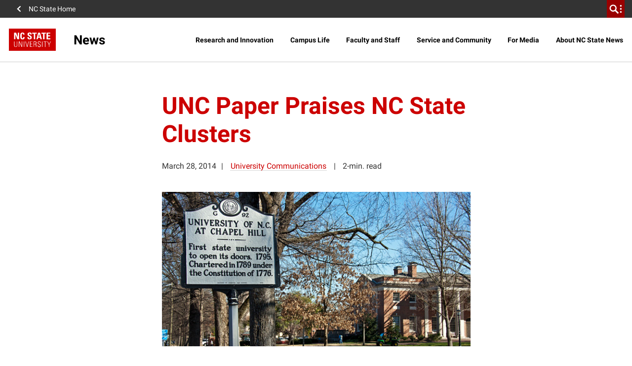

--- FILE ---
content_type: text/html; charset=utf-8
request_url: https://www.google.com/recaptcha/api2/anchor?ar=1&k=6Lf9UdcqAAAAAGPWTky31rIPMwb3De79qf_gpd04&co=aHR0cHM6Ly9uZXdzLm5jc3UuZWR1OjQ0Mw..&hl=en&v=PoyoqOPhxBO7pBk68S4YbpHZ&size=invisible&anchor-ms=20000&execute-ms=30000&cb=1ylgo0swc8r6
body_size: 49059
content:
<!DOCTYPE HTML><html dir="ltr" lang="en"><head><meta http-equiv="Content-Type" content="text/html; charset=UTF-8">
<meta http-equiv="X-UA-Compatible" content="IE=edge">
<title>reCAPTCHA</title>
<style type="text/css">
/* cyrillic-ext */
@font-face {
  font-family: 'Roboto';
  font-style: normal;
  font-weight: 400;
  font-stretch: 100%;
  src: url(//fonts.gstatic.com/s/roboto/v48/KFO7CnqEu92Fr1ME7kSn66aGLdTylUAMa3GUBHMdazTgWw.woff2) format('woff2');
  unicode-range: U+0460-052F, U+1C80-1C8A, U+20B4, U+2DE0-2DFF, U+A640-A69F, U+FE2E-FE2F;
}
/* cyrillic */
@font-face {
  font-family: 'Roboto';
  font-style: normal;
  font-weight: 400;
  font-stretch: 100%;
  src: url(//fonts.gstatic.com/s/roboto/v48/KFO7CnqEu92Fr1ME7kSn66aGLdTylUAMa3iUBHMdazTgWw.woff2) format('woff2');
  unicode-range: U+0301, U+0400-045F, U+0490-0491, U+04B0-04B1, U+2116;
}
/* greek-ext */
@font-face {
  font-family: 'Roboto';
  font-style: normal;
  font-weight: 400;
  font-stretch: 100%;
  src: url(//fonts.gstatic.com/s/roboto/v48/KFO7CnqEu92Fr1ME7kSn66aGLdTylUAMa3CUBHMdazTgWw.woff2) format('woff2');
  unicode-range: U+1F00-1FFF;
}
/* greek */
@font-face {
  font-family: 'Roboto';
  font-style: normal;
  font-weight: 400;
  font-stretch: 100%;
  src: url(//fonts.gstatic.com/s/roboto/v48/KFO7CnqEu92Fr1ME7kSn66aGLdTylUAMa3-UBHMdazTgWw.woff2) format('woff2');
  unicode-range: U+0370-0377, U+037A-037F, U+0384-038A, U+038C, U+038E-03A1, U+03A3-03FF;
}
/* math */
@font-face {
  font-family: 'Roboto';
  font-style: normal;
  font-weight: 400;
  font-stretch: 100%;
  src: url(//fonts.gstatic.com/s/roboto/v48/KFO7CnqEu92Fr1ME7kSn66aGLdTylUAMawCUBHMdazTgWw.woff2) format('woff2');
  unicode-range: U+0302-0303, U+0305, U+0307-0308, U+0310, U+0312, U+0315, U+031A, U+0326-0327, U+032C, U+032F-0330, U+0332-0333, U+0338, U+033A, U+0346, U+034D, U+0391-03A1, U+03A3-03A9, U+03B1-03C9, U+03D1, U+03D5-03D6, U+03F0-03F1, U+03F4-03F5, U+2016-2017, U+2034-2038, U+203C, U+2040, U+2043, U+2047, U+2050, U+2057, U+205F, U+2070-2071, U+2074-208E, U+2090-209C, U+20D0-20DC, U+20E1, U+20E5-20EF, U+2100-2112, U+2114-2115, U+2117-2121, U+2123-214F, U+2190, U+2192, U+2194-21AE, U+21B0-21E5, U+21F1-21F2, U+21F4-2211, U+2213-2214, U+2216-22FF, U+2308-230B, U+2310, U+2319, U+231C-2321, U+2336-237A, U+237C, U+2395, U+239B-23B7, U+23D0, U+23DC-23E1, U+2474-2475, U+25AF, U+25B3, U+25B7, U+25BD, U+25C1, U+25CA, U+25CC, U+25FB, U+266D-266F, U+27C0-27FF, U+2900-2AFF, U+2B0E-2B11, U+2B30-2B4C, U+2BFE, U+3030, U+FF5B, U+FF5D, U+1D400-1D7FF, U+1EE00-1EEFF;
}
/* symbols */
@font-face {
  font-family: 'Roboto';
  font-style: normal;
  font-weight: 400;
  font-stretch: 100%;
  src: url(//fonts.gstatic.com/s/roboto/v48/KFO7CnqEu92Fr1ME7kSn66aGLdTylUAMaxKUBHMdazTgWw.woff2) format('woff2');
  unicode-range: U+0001-000C, U+000E-001F, U+007F-009F, U+20DD-20E0, U+20E2-20E4, U+2150-218F, U+2190, U+2192, U+2194-2199, U+21AF, U+21E6-21F0, U+21F3, U+2218-2219, U+2299, U+22C4-22C6, U+2300-243F, U+2440-244A, U+2460-24FF, U+25A0-27BF, U+2800-28FF, U+2921-2922, U+2981, U+29BF, U+29EB, U+2B00-2BFF, U+4DC0-4DFF, U+FFF9-FFFB, U+10140-1018E, U+10190-1019C, U+101A0, U+101D0-101FD, U+102E0-102FB, U+10E60-10E7E, U+1D2C0-1D2D3, U+1D2E0-1D37F, U+1F000-1F0FF, U+1F100-1F1AD, U+1F1E6-1F1FF, U+1F30D-1F30F, U+1F315, U+1F31C, U+1F31E, U+1F320-1F32C, U+1F336, U+1F378, U+1F37D, U+1F382, U+1F393-1F39F, U+1F3A7-1F3A8, U+1F3AC-1F3AF, U+1F3C2, U+1F3C4-1F3C6, U+1F3CA-1F3CE, U+1F3D4-1F3E0, U+1F3ED, U+1F3F1-1F3F3, U+1F3F5-1F3F7, U+1F408, U+1F415, U+1F41F, U+1F426, U+1F43F, U+1F441-1F442, U+1F444, U+1F446-1F449, U+1F44C-1F44E, U+1F453, U+1F46A, U+1F47D, U+1F4A3, U+1F4B0, U+1F4B3, U+1F4B9, U+1F4BB, U+1F4BF, U+1F4C8-1F4CB, U+1F4D6, U+1F4DA, U+1F4DF, U+1F4E3-1F4E6, U+1F4EA-1F4ED, U+1F4F7, U+1F4F9-1F4FB, U+1F4FD-1F4FE, U+1F503, U+1F507-1F50B, U+1F50D, U+1F512-1F513, U+1F53E-1F54A, U+1F54F-1F5FA, U+1F610, U+1F650-1F67F, U+1F687, U+1F68D, U+1F691, U+1F694, U+1F698, U+1F6AD, U+1F6B2, U+1F6B9-1F6BA, U+1F6BC, U+1F6C6-1F6CF, U+1F6D3-1F6D7, U+1F6E0-1F6EA, U+1F6F0-1F6F3, U+1F6F7-1F6FC, U+1F700-1F7FF, U+1F800-1F80B, U+1F810-1F847, U+1F850-1F859, U+1F860-1F887, U+1F890-1F8AD, U+1F8B0-1F8BB, U+1F8C0-1F8C1, U+1F900-1F90B, U+1F93B, U+1F946, U+1F984, U+1F996, U+1F9E9, U+1FA00-1FA6F, U+1FA70-1FA7C, U+1FA80-1FA89, U+1FA8F-1FAC6, U+1FACE-1FADC, U+1FADF-1FAE9, U+1FAF0-1FAF8, U+1FB00-1FBFF;
}
/* vietnamese */
@font-face {
  font-family: 'Roboto';
  font-style: normal;
  font-weight: 400;
  font-stretch: 100%;
  src: url(//fonts.gstatic.com/s/roboto/v48/KFO7CnqEu92Fr1ME7kSn66aGLdTylUAMa3OUBHMdazTgWw.woff2) format('woff2');
  unicode-range: U+0102-0103, U+0110-0111, U+0128-0129, U+0168-0169, U+01A0-01A1, U+01AF-01B0, U+0300-0301, U+0303-0304, U+0308-0309, U+0323, U+0329, U+1EA0-1EF9, U+20AB;
}
/* latin-ext */
@font-face {
  font-family: 'Roboto';
  font-style: normal;
  font-weight: 400;
  font-stretch: 100%;
  src: url(//fonts.gstatic.com/s/roboto/v48/KFO7CnqEu92Fr1ME7kSn66aGLdTylUAMa3KUBHMdazTgWw.woff2) format('woff2');
  unicode-range: U+0100-02BA, U+02BD-02C5, U+02C7-02CC, U+02CE-02D7, U+02DD-02FF, U+0304, U+0308, U+0329, U+1D00-1DBF, U+1E00-1E9F, U+1EF2-1EFF, U+2020, U+20A0-20AB, U+20AD-20C0, U+2113, U+2C60-2C7F, U+A720-A7FF;
}
/* latin */
@font-face {
  font-family: 'Roboto';
  font-style: normal;
  font-weight: 400;
  font-stretch: 100%;
  src: url(//fonts.gstatic.com/s/roboto/v48/KFO7CnqEu92Fr1ME7kSn66aGLdTylUAMa3yUBHMdazQ.woff2) format('woff2');
  unicode-range: U+0000-00FF, U+0131, U+0152-0153, U+02BB-02BC, U+02C6, U+02DA, U+02DC, U+0304, U+0308, U+0329, U+2000-206F, U+20AC, U+2122, U+2191, U+2193, U+2212, U+2215, U+FEFF, U+FFFD;
}
/* cyrillic-ext */
@font-face {
  font-family: 'Roboto';
  font-style: normal;
  font-weight: 500;
  font-stretch: 100%;
  src: url(//fonts.gstatic.com/s/roboto/v48/KFO7CnqEu92Fr1ME7kSn66aGLdTylUAMa3GUBHMdazTgWw.woff2) format('woff2');
  unicode-range: U+0460-052F, U+1C80-1C8A, U+20B4, U+2DE0-2DFF, U+A640-A69F, U+FE2E-FE2F;
}
/* cyrillic */
@font-face {
  font-family: 'Roboto';
  font-style: normal;
  font-weight: 500;
  font-stretch: 100%;
  src: url(//fonts.gstatic.com/s/roboto/v48/KFO7CnqEu92Fr1ME7kSn66aGLdTylUAMa3iUBHMdazTgWw.woff2) format('woff2');
  unicode-range: U+0301, U+0400-045F, U+0490-0491, U+04B0-04B1, U+2116;
}
/* greek-ext */
@font-face {
  font-family: 'Roboto';
  font-style: normal;
  font-weight: 500;
  font-stretch: 100%;
  src: url(//fonts.gstatic.com/s/roboto/v48/KFO7CnqEu92Fr1ME7kSn66aGLdTylUAMa3CUBHMdazTgWw.woff2) format('woff2');
  unicode-range: U+1F00-1FFF;
}
/* greek */
@font-face {
  font-family: 'Roboto';
  font-style: normal;
  font-weight: 500;
  font-stretch: 100%;
  src: url(//fonts.gstatic.com/s/roboto/v48/KFO7CnqEu92Fr1ME7kSn66aGLdTylUAMa3-UBHMdazTgWw.woff2) format('woff2');
  unicode-range: U+0370-0377, U+037A-037F, U+0384-038A, U+038C, U+038E-03A1, U+03A3-03FF;
}
/* math */
@font-face {
  font-family: 'Roboto';
  font-style: normal;
  font-weight: 500;
  font-stretch: 100%;
  src: url(//fonts.gstatic.com/s/roboto/v48/KFO7CnqEu92Fr1ME7kSn66aGLdTylUAMawCUBHMdazTgWw.woff2) format('woff2');
  unicode-range: U+0302-0303, U+0305, U+0307-0308, U+0310, U+0312, U+0315, U+031A, U+0326-0327, U+032C, U+032F-0330, U+0332-0333, U+0338, U+033A, U+0346, U+034D, U+0391-03A1, U+03A3-03A9, U+03B1-03C9, U+03D1, U+03D5-03D6, U+03F0-03F1, U+03F4-03F5, U+2016-2017, U+2034-2038, U+203C, U+2040, U+2043, U+2047, U+2050, U+2057, U+205F, U+2070-2071, U+2074-208E, U+2090-209C, U+20D0-20DC, U+20E1, U+20E5-20EF, U+2100-2112, U+2114-2115, U+2117-2121, U+2123-214F, U+2190, U+2192, U+2194-21AE, U+21B0-21E5, U+21F1-21F2, U+21F4-2211, U+2213-2214, U+2216-22FF, U+2308-230B, U+2310, U+2319, U+231C-2321, U+2336-237A, U+237C, U+2395, U+239B-23B7, U+23D0, U+23DC-23E1, U+2474-2475, U+25AF, U+25B3, U+25B7, U+25BD, U+25C1, U+25CA, U+25CC, U+25FB, U+266D-266F, U+27C0-27FF, U+2900-2AFF, U+2B0E-2B11, U+2B30-2B4C, U+2BFE, U+3030, U+FF5B, U+FF5D, U+1D400-1D7FF, U+1EE00-1EEFF;
}
/* symbols */
@font-face {
  font-family: 'Roboto';
  font-style: normal;
  font-weight: 500;
  font-stretch: 100%;
  src: url(//fonts.gstatic.com/s/roboto/v48/KFO7CnqEu92Fr1ME7kSn66aGLdTylUAMaxKUBHMdazTgWw.woff2) format('woff2');
  unicode-range: U+0001-000C, U+000E-001F, U+007F-009F, U+20DD-20E0, U+20E2-20E4, U+2150-218F, U+2190, U+2192, U+2194-2199, U+21AF, U+21E6-21F0, U+21F3, U+2218-2219, U+2299, U+22C4-22C6, U+2300-243F, U+2440-244A, U+2460-24FF, U+25A0-27BF, U+2800-28FF, U+2921-2922, U+2981, U+29BF, U+29EB, U+2B00-2BFF, U+4DC0-4DFF, U+FFF9-FFFB, U+10140-1018E, U+10190-1019C, U+101A0, U+101D0-101FD, U+102E0-102FB, U+10E60-10E7E, U+1D2C0-1D2D3, U+1D2E0-1D37F, U+1F000-1F0FF, U+1F100-1F1AD, U+1F1E6-1F1FF, U+1F30D-1F30F, U+1F315, U+1F31C, U+1F31E, U+1F320-1F32C, U+1F336, U+1F378, U+1F37D, U+1F382, U+1F393-1F39F, U+1F3A7-1F3A8, U+1F3AC-1F3AF, U+1F3C2, U+1F3C4-1F3C6, U+1F3CA-1F3CE, U+1F3D4-1F3E0, U+1F3ED, U+1F3F1-1F3F3, U+1F3F5-1F3F7, U+1F408, U+1F415, U+1F41F, U+1F426, U+1F43F, U+1F441-1F442, U+1F444, U+1F446-1F449, U+1F44C-1F44E, U+1F453, U+1F46A, U+1F47D, U+1F4A3, U+1F4B0, U+1F4B3, U+1F4B9, U+1F4BB, U+1F4BF, U+1F4C8-1F4CB, U+1F4D6, U+1F4DA, U+1F4DF, U+1F4E3-1F4E6, U+1F4EA-1F4ED, U+1F4F7, U+1F4F9-1F4FB, U+1F4FD-1F4FE, U+1F503, U+1F507-1F50B, U+1F50D, U+1F512-1F513, U+1F53E-1F54A, U+1F54F-1F5FA, U+1F610, U+1F650-1F67F, U+1F687, U+1F68D, U+1F691, U+1F694, U+1F698, U+1F6AD, U+1F6B2, U+1F6B9-1F6BA, U+1F6BC, U+1F6C6-1F6CF, U+1F6D3-1F6D7, U+1F6E0-1F6EA, U+1F6F0-1F6F3, U+1F6F7-1F6FC, U+1F700-1F7FF, U+1F800-1F80B, U+1F810-1F847, U+1F850-1F859, U+1F860-1F887, U+1F890-1F8AD, U+1F8B0-1F8BB, U+1F8C0-1F8C1, U+1F900-1F90B, U+1F93B, U+1F946, U+1F984, U+1F996, U+1F9E9, U+1FA00-1FA6F, U+1FA70-1FA7C, U+1FA80-1FA89, U+1FA8F-1FAC6, U+1FACE-1FADC, U+1FADF-1FAE9, U+1FAF0-1FAF8, U+1FB00-1FBFF;
}
/* vietnamese */
@font-face {
  font-family: 'Roboto';
  font-style: normal;
  font-weight: 500;
  font-stretch: 100%;
  src: url(//fonts.gstatic.com/s/roboto/v48/KFO7CnqEu92Fr1ME7kSn66aGLdTylUAMa3OUBHMdazTgWw.woff2) format('woff2');
  unicode-range: U+0102-0103, U+0110-0111, U+0128-0129, U+0168-0169, U+01A0-01A1, U+01AF-01B0, U+0300-0301, U+0303-0304, U+0308-0309, U+0323, U+0329, U+1EA0-1EF9, U+20AB;
}
/* latin-ext */
@font-face {
  font-family: 'Roboto';
  font-style: normal;
  font-weight: 500;
  font-stretch: 100%;
  src: url(//fonts.gstatic.com/s/roboto/v48/KFO7CnqEu92Fr1ME7kSn66aGLdTylUAMa3KUBHMdazTgWw.woff2) format('woff2');
  unicode-range: U+0100-02BA, U+02BD-02C5, U+02C7-02CC, U+02CE-02D7, U+02DD-02FF, U+0304, U+0308, U+0329, U+1D00-1DBF, U+1E00-1E9F, U+1EF2-1EFF, U+2020, U+20A0-20AB, U+20AD-20C0, U+2113, U+2C60-2C7F, U+A720-A7FF;
}
/* latin */
@font-face {
  font-family: 'Roboto';
  font-style: normal;
  font-weight: 500;
  font-stretch: 100%;
  src: url(//fonts.gstatic.com/s/roboto/v48/KFO7CnqEu92Fr1ME7kSn66aGLdTylUAMa3yUBHMdazQ.woff2) format('woff2');
  unicode-range: U+0000-00FF, U+0131, U+0152-0153, U+02BB-02BC, U+02C6, U+02DA, U+02DC, U+0304, U+0308, U+0329, U+2000-206F, U+20AC, U+2122, U+2191, U+2193, U+2212, U+2215, U+FEFF, U+FFFD;
}
/* cyrillic-ext */
@font-face {
  font-family: 'Roboto';
  font-style: normal;
  font-weight: 900;
  font-stretch: 100%;
  src: url(//fonts.gstatic.com/s/roboto/v48/KFO7CnqEu92Fr1ME7kSn66aGLdTylUAMa3GUBHMdazTgWw.woff2) format('woff2');
  unicode-range: U+0460-052F, U+1C80-1C8A, U+20B4, U+2DE0-2DFF, U+A640-A69F, U+FE2E-FE2F;
}
/* cyrillic */
@font-face {
  font-family: 'Roboto';
  font-style: normal;
  font-weight: 900;
  font-stretch: 100%;
  src: url(//fonts.gstatic.com/s/roboto/v48/KFO7CnqEu92Fr1ME7kSn66aGLdTylUAMa3iUBHMdazTgWw.woff2) format('woff2');
  unicode-range: U+0301, U+0400-045F, U+0490-0491, U+04B0-04B1, U+2116;
}
/* greek-ext */
@font-face {
  font-family: 'Roboto';
  font-style: normal;
  font-weight: 900;
  font-stretch: 100%;
  src: url(//fonts.gstatic.com/s/roboto/v48/KFO7CnqEu92Fr1ME7kSn66aGLdTylUAMa3CUBHMdazTgWw.woff2) format('woff2');
  unicode-range: U+1F00-1FFF;
}
/* greek */
@font-face {
  font-family: 'Roboto';
  font-style: normal;
  font-weight: 900;
  font-stretch: 100%;
  src: url(//fonts.gstatic.com/s/roboto/v48/KFO7CnqEu92Fr1ME7kSn66aGLdTylUAMa3-UBHMdazTgWw.woff2) format('woff2');
  unicode-range: U+0370-0377, U+037A-037F, U+0384-038A, U+038C, U+038E-03A1, U+03A3-03FF;
}
/* math */
@font-face {
  font-family: 'Roboto';
  font-style: normal;
  font-weight: 900;
  font-stretch: 100%;
  src: url(//fonts.gstatic.com/s/roboto/v48/KFO7CnqEu92Fr1ME7kSn66aGLdTylUAMawCUBHMdazTgWw.woff2) format('woff2');
  unicode-range: U+0302-0303, U+0305, U+0307-0308, U+0310, U+0312, U+0315, U+031A, U+0326-0327, U+032C, U+032F-0330, U+0332-0333, U+0338, U+033A, U+0346, U+034D, U+0391-03A1, U+03A3-03A9, U+03B1-03C9, U+03D1, U+03D5-03D6, U+03F0-03F1, U+03F4-03F5, U+2016-2017, U+2034-2038, U+203C, U+2040, U+2043, U+2047, U+2050, U+2057, U+205F, U+2070-2071, U+2074-208E, U+2090-209C, U+20D0-20DC, U+20E1, U+20E5-20EF, U+2100-2112, U+2114-2115, U+2117-2121, U+2123-214F, U+2190, U+2192, U+2194-21AE, U+21B0-21E5, U+21F1-21F2, U+21F4-2211, U+2213-2214, U+2216-22FF, U+2308-230B, U+2310, U+2319, U+231C-2321, U+2336-237A, U+237C, U+2395, U+239B-23B7, U+23D0, U+23DC-23E1, U+2474-2475, U+25AF, U+25B3, U+25B7, U+25BD, U+25C1, U+25CA, U+25CC, U+25FB, U+266D-266F, U+27C0-27FF, U+2900-2AFF, U+2B0E-2B11, U+2B30-2B4C, U+2BFE, U+3030, U+FF5B, U+FF5D, U+1D400-1D7FF, U+1EE00-1EEFF;
}
/* symbols */
@font-face {
  font-family: 'Roboto';
  font-style: normal;
  font-weight: 900;
  font-stretch: 100%;
  src: url(//fonts.gstatic.com/s/roboto/v48/KFO7CnqEu92Fr1ME7kSn66aGLdTylUAMaxKUBHMdazTgWw.woff2) format('woff2');
  unicode-range: U+0001-000C, U+000E-001F, U+007F-009F, U+20DD-20E0, U+20E2-20E4, U+2150-218F, U+2190, U+2192, U+2194-2199, U+21AF, U+21E6-21F0, U+21F3, U+2218-2219, U+2299, U+22C4-22C6, U+2300-243F, U+2440-244A, U+2460-24FF, U+25A0-27BF, U+2800-28FF, U+2921-2922, U+2981, U+29BF, U+29EB, U+2B00-2BFF, U+4DC0-4DFF, U+FFF9-FFFB, U+10140-1018E, U+10190-1019C, U+101A0, U+101D0-101FD, U+102E0-102FB, U+10E60-10E7E, U+1D2C0-1D2D3, U+1D2E0-1D37F, U+1F000-1F0FF, U+1F100-1F1AD, U+1F1E6-1F1FF, U+1F30D-1F30F, U+1F315, U+1F31C, U+1F31E, U+1F320-1F32C, U+1F336, U+1F378, U+1F37D, U+1F382, U+1F393-1F39F, U+1F3A7-1F3A8, U+1F3AC-1F3AF, U+1F3C2, U+1F3C4-1F3C6, U+1F3CA-1F3CE, U+1F3D4-1F3E0, U+1F3ED, U+1F3F1-1F3F3, U+1F3F5-1F3F7, U+1F408, U+1F415, U+1F41F, U+1F426, U+1F43F, U+1F441-1F442, U+1F444, U+1F446-1F449, U+1F44C-1F44E, U+1F453, U+1F46A, U+1F47D, U+1F4A3, U+1F4B0, U+1F4B3, U+1F4B9, U+1F4BB, U+1F4BF, U+1F4C8-1F4CB, U+1F4D6, U+1F4DA, U+1F4DF, U+1F4E3-1F4E6, U+1F4EA-1F4ED, U+1F4F7, U+1F4F9-1F4FB, U+1F4FD-1F4FE, U+1F503, U+1F507-1F50B, U+1F50D, U+1F512-1F513, U+1F53E-1F54A, U+1F54F-1F5FA, U+1F610, U+1F650-1F67F, U+1F687, U+1F68D, U+1F691, U+1F694, U+1F698, U+1F6AD, U+1F6B2, U+1F6B9-1F6BA, U+1F6BC, U+1F6C6-1F6CF, U+1F6D3-1F6D7, U+1F6E0-1F6EA, U+1F6F0-1F6F3, U+1F6F7-1F6FC, U+1F700-1F7FF, U+1F800-1F80B, U+1F810-1F847, U+1F850-1F859, U+1F860-1F887, U+1F890-1F8AD, U+1F8B0-1F8BB, U+1F8C0-1F8C1, U+1F900-1F90B, U+1F93B, U+1F946, U+1F984, U+1F996, U+1F9E9, U+1FA00-1FA6F, U+1FA70-1FA7C, U+1FA80-1FA89, U+1FA8F-1FAC6, U+1FACE-1FADC, U+1FADF-1FAE9, U+1FAF0-1FAF8, U+1FB00-1FBFF;
}
/* vietnamese */
@font-face {
  font-family: 'Roboto';
  font-style: normal;
  font-weight: 900;
  font-stretch: 100%;
  src: url(//fonts.gstatic.com/s/roboto/v48/KFO7CnqEu92Fr1ME7kSn66aGLdTylUAMa3OUBHMdazTgWw.woff2) format('woff2');
  unicode-range: U+0102-0103, U+0110-0111, U+0128-0129, U+0168-0169, U+01A0-01A1, U+01AF-01B0, U+0300-0301, U+0303-0304, U+0308-0309, U+0323, U+0329, U+1EA0-1EF9, U+20AB;
}
/* latin-ext */
@font-face {
  font-family: 'Roboto';
  font-style: normal;
  font-weight: 900;
  font-stretch: 100%;
  src: url(//fonts.gstatic.com/s/roboto/v48/KFO7CnqEu92Fr1ME7kSn66aGLdTylUAMa3KUBHMdazTgWw.woff2) format('woff2');
  unicode-range: U+0100-02BA, U+02BD-02C5, U+02C7-02CC, U+02CE-02D7, U+02DD-02FF, U+0304, U+0308, U+0329, U+1D00-1DBF, U+1E00-1E9F, U+1EF2-1EFF, U+2020, U+20A0-20AB, U+20AD-20C0, U+2113, U+2C60-2C7F, U+A720-A7FF;
}
/* latin */
@font-face {
  font-family: 'Roboto';
  font-style: normal;
  font-weight: 900;
  font-stretch: 100%;
  src: url(//fonts.gstatic.com/s/roboto/v48/KFO7CnqEu92Fr1ME7kSn66aGLdTylUAMa3yUBHMdazQ.woff2) format('woff2');
  unicode-range: U+0000-00FF, U+0131, U+0152-0153, U+02BB-02BC, U+02C6, U+02DA, U+02DC, U+0304, U+0308, U+0329, U+2000-206F, U+20AC, U+2122, U+2191, U+2193, U+2212, U+2215, U+FEFF, U+FFFD;
}

</style>
<link rel="stylesheet" type="text/css" href="https://www.gstatic.com/recaptcha/releases/PoyoqOPhxBO7pBk68S4YbpHZ/styles__ltr.css">
<script nonce="wdMfy7SFlWGIjnoVmh8v6A" type="text/javascript">window['__recaptcha_api'] = 'https://www.google.com/recaptcha/api2/';</script>
<script type="text/javascript" src="https://www.gstatic.com/recaptcha/releases/PoyoqOPhxBO7pBk68S4YbpHZ/recaptcha__en.js" nonce="wdMfy7SFlWGIjnoVmh8v6A">
      
    </script></head>
<body><div id="rc-anchor-alert" class="rc-anchor-alert"></div>
<input type="hidden" id="recaptcha-token" value="[base64]">
<script type="text/javascript" nonce="wdMfy7SFlWGIjnoVmh8v6A">
      recaptcha.anchor.Main.init("[\x22ainput\x22,[\x22bgdata\x22,\x22\x22,\[base64]/[base64]/[base64]/ZyhXLGgpOnEoW04sMjEsbF0sVywwKSxoKSxmYWxzZSxmYWxzZSl9Y2F0Y2goayl7RygzNTgsVyk/[base64]/[base64]/[base64]/[base64]/[base64]/[base64]/[base64]/bmV3IEJbT10oRFswXSk6dz09Mj9uZXcgQltPXShEWzBdLERbMV0pOnc9PTM/bmV3IEJbT10oRFswXSxEWzFdLERbMl0pOnc9PTQ/[base64]/[base64]/[base64]/[base64]/[base64]\\u003d\x22,\[base64]\\u003d\\u003d\x22,\[base64]/[base64]/PTRaeMKCPMKlw5jCmsOzw5NNXnzCjMOiwqdxQ8Ksw5fDqVvDrHZlwqkTw5I7wqbCqFBfw7TDllzDgcOMY3kSPGEPw7/Di04aw4pLHSIrUCl4wrFhw7DChQLDswTCt0t3w4McwpA3w4xvX8KoC23DlkjDrsKiwo5HKmNowq/[base64]/Ch8KCw6HDhDvDrsOHw4vDgMKJdMKRw7fDkwApOsOxw5ZjFmoPwprDiwrDqTcJKlDClBnCgnJAPsOgHQEywq4Fw6tdwqfCkQfDmjPCr8OcaEt0d8O/[base64]/Diy5zbxLCjG/DpsKSIR7DjVZzw4zCg8ODw7XCunVpw5BKV2TCqRB0w6/DpcOIBMOcTQwpLG/CgQ/DrsOPwrTDicOEwr3DnsKAwqFSw5HCssOGTBAEwpplwq7CuirDl8OuwpckcMOSw5kAPcKCwrR9w4YzDGfDuMKCGsOifMOmwrrCscOHwqNYYVcYw4DDmHlJEXLCrsOSOyxxwo/Dm8KQwoQjZ8OTLVtFFcK0EcO/[base64]/wpAqUcOyXhLDmsKHw73Dh0TDtl7Ct2QWwoTCnkbDpsOBesObTSFqH2/Ch8Kewqdjw6xPw5BRw5rCosKqccKPc8KOwrNPQwVCc8OeYXYQwo8hHgolwp0OwqBEYBg5LSVywp3DknvDj2rDh8O8wqoYw6HCsh/CgMONSWfDnH51w6HDvx06PDXCgTxYwrvDt14+w5fCgsOww5bCo1DCihrCvldRThsww7rCizYxwpHCt8OZwqjDjlkYwoUPPRvCrRZmwoHDm8OHAg3CvcOCTAPCpRjCmsOLw5bClcKGwpfDlcOHfG/[base64]/CkcOxTMKZCcO2QcOKQmXCoSvDkSjDnSE2JEAmUFMIw4spw6zCrDPDhcKAcmMEKgnDocKYw4Zww4dSRyzCtsOTwrbDucOgw5/CrgbDgcKOw48JwrTDgsKow4hVIw/[base64]/DoMOmbMKaKXcwXV7CuMOVw5rDqcKhwr3ChxDDokQ1wrozX8K/wpTDpQLCqcKSTcKEWSPDvcOtfUsmw6DDscKpHkLCvhIywoPDulJyNV8lKmZOw6d4ey0bw67CsFITbGPDjnzClMOSwpxAw6XDiMOnOcOZw4Ucwr/DsxZuwoPCnmTCmRJww5Rnw51vasKmd8O3bcKSwoxgwozCpkNZwoXDpwZtw7Iqw4ofCcORw4BfEsKqB8OUwrV/AsKzJ1PCiwrDlsKJw4ocDsOgw5/[base64]/[base64]/Dk8O0w5nDthrCnMOoBUbCosKjSTvDr8O8wo0pScOXw5fCgH7CosOkLsKdJ8OkwpvDpBTCiMKqdsKOw7TDigYJwpIPcsOBwozDgEwvwpIUwo3CrG/Ctyoqw6rCqGXDlxwmT8KtfjHCmXdlGcKdCXkeIcKAUsK8UQnCqSfDosOGW2Bkw7F8wpEgAcKmw4vCucOeeyDCoMO9w5Iuw4kswo52Uy7CgcOawo5EwqHCrT3DuhjDoMOWYMKWaTw/RhRQwrfDtSwSwp7CrsKKw5/CtCJlLxTCn8OpXcOQw6caWGdYfMKUK8KJLiJhXljDkMO9d3Bhwo4CwpMBHMOJw7TDs8OjMcOYw5gKRMOiwo/Co3jDlhN9J3hYLcOuw59Lw4BrSXsNw5vDi2XCicOkBsObWBXCvMKTw70jwpg9VsONdnLDrRjClMOHwpQWasKpfl8ow4/CrsOow7FSw7TDtcKIcsOpGAl+wpllMnNdwrItwrvCkjbDoAfCh8OYwoXDs8KHUBTDgMKFdEtbw7rCqBIOwqYZbj1dw5TDvMO/w67Cl8Kbb8KBw7TCocOVXcOBF8OTQsOzwpIYFsK5NsKvJ8OIMVnCtXjCt2DCn8O8HRHDu8KnWXLCqMOZDMKgFMKDOMObw4HDsinDlcKxwoIIOcO9bMObXRkueMO6wofDqcOkw74XwojCrhLCsMO8FCvDtMKRf11CwojDqsKHwrw6woXCnSnDncODw5tdwpfCncK/NcKFw78fdmYtA27DjMKBCMKTwrzCnHrDhMOOwovCp8K4wpDDqRg+PBTClxLCol8tKCB9wqQIRsK9Cg10w5bCpgrDmg/ChcK4NsKVwrwkVMOcwqnCoUDDgxMAw6rCgcK4ZFUpwpLCr1lOZcKuTFTDt8OgG8OgwqMJw40kwp0Cw5zDihDChsO/[base64]/CqnwfGzMWOXcuY2jCu8OYwpdMVWjDmsO9ExjClkB+wq7DoMKmwoHDlsKUZCZmAil4LhU4TFPCsMKHEFcewo/DnFbDkcOKMiVfw6IJwo4CwoDCrMKKwoVoYlRzOsOaZTM5w5IHTcKxIQPChcKzw5hMwqDDjMOuasKKwqzCqU/CqkBLwoLDscKKw67DhmnDusOgwrTCiMObLsKaNsKqbMKPwrTDq8OUHMKCw7TChsOTw4sjehvDglTDlW1Kw7JNIsOFw716BsOOw4MzdcOdNsOtwrAgw4Z+XhXCtsKWRzrDmivCkzPCr8K+D8OgwpAXw7zCmxIVYSIVw6gYwrMgTMO3ZUHDh0FqWmzDtMK/wp9jXcKANsK4wp8xeMO6w6lNEn0AwofCjcKMIUXDn8OAwp3DmcKoegNuw4A7PRwrAynCuAU8RUF8wp/DhFQTVGAWb8ORwqDCtcKpwovDpT5XDzvCgsK0KMKHX8Olw7/Cvh8ww5MeTHHDqHIbwofCqg4Zw5jDkwzCqcK8DsOEwoUUw5JKwpElwo1kw4NYw7/[base64]/woABaDLCusOBYl/CrcO8IsKOcEvCnsK1HSUAIcOjQWbCvMKVVcKRwr/CgBRTwpTDk0MlJMOENsOIaWIAwpXDuBtbw5ImGBE8K2MPF8KOdRo7w64Lw5PChCUTQizCnT3CoMK7VB4iw45owqZWNMO3a2xGw57CkcK4wrgtw4nDtkHDpMOzDz8XcWk/w7ohYMKSw4TDiCUSwqPCrToiJSXDhsO3wrfCqcOTwoRNwqfDoiMMwrXCusOcCMK4wos2wprDpg/DkcOGfA90HcKXwrUFVWE1w4ABHWI4HsKkJcOzw57Du8ONORIbHyw1YMKyw5tEwrJKGDXDlSx7w4XCs0AKw7kVw4DCn1g8UyrCmcOPwphFNcOwwqnDknXDqMO+wrbDpcKia8O4w7XCqlE8wqUYW8KPw6TDo8OnQ3xTw6/ChyTCn8OjH07DocO1wojCl8OGwqnCnkXDjcKSw47DnHUqFBcUYScyVcOpaxQYbycidSzClm7Ds35lwpTDhzUdY8Khw6Aww6TCsD7DghbCucKOwrZnd2guVcKKQRjCmMOwPwPDn8O7w6BNwrZ1GcO2w5U6WMOwbTBeTMOTwpPDkzJkw6zCihbDuzDCnHPDncOBwpx0w4/Cux7Dmy1Iw4EhwoLDgsOCw7gSZHLDncKdeRljS2VVwqkzJmnCoMK/BMObXTx+wpBlw6JOFcKUFsOwwoLDtsKRwr/DhSAiAMKHGXrCuEFVEBAUwol8SjQGSsKwLGZDVAZNflAGdAAtNcOsG095wo/Dv3LDhMO9w64mw5DDkTHDiVR5WsKQw7/Cn1MoMsK/MEnCtsOuwp0ow7fCiXcTwobClMO9w4/Cp8ORJ8KqwpnDhUozMMOBwpthwqMGwqNBVUg9Lks9K8KowrnDrsKhVMOAwrzCpnF7wrrCiVg5wp58w6EAw50OXMOlNMOGwpYMRsKZwqs8d2Rnwq5xPn1nw45HP8Ouwr/[base64]/ECLCqnFeD8OWwqsQGBgQSXTDlsOKGW5SwoDDpUzDtMKUw6lXIjPDksOaGy/[base64]/CkcKQF8KuwpvCiFTDlMO8VsODRcKJbVNSw5gNfMOMJsOfOcKQw7TDhiXCv8Kvw7YNfsO3AX/CoUoRw4VOU8OfKHtgZsORw7dVCWXDumPDiVbDtC3Dj0wdwo1Rwp7DuTXCpg8nwolKw7/CmRTDocO5ekPCrGLCkcKdwpTDvMKQDU/Di8K9wqcBwrzDoMKrw7XDljxWGRUGw7Nqw4ArAFLCl0Uvw4TCo8OZKRg/X8Khwp7CplcOwppFAMOzwq4TG0fCmGrCm8OVZMOSChEuE8OUwrlwwqTCsz5GMk0KBg9BwqTDnlUlw74DwqxtB2nDt8O4wq7Crj46asOuEcK8wok1PHtIwqsXA8KjXsK+fjJhGyrDrsKFwozCu8Kzf8Oyw4HCjAgDw6fDkMKlR8KZw450wofDgCg4wrbCmcOGfcOhN8K/wrTCr8KhG8K2wrBaw73Cs8KJaAYbwrrChj9dw4FbEVdCwrbCqBrCvEfDpcO0egPCgMOtSlp1Wz80wqMuGB8KeMOTQ09dMgo8OhNlIsOmM8O3LMK/[base64]/e8K/XcO+w6c1wqHCkBwXL8KzG8Ksw43Ch8KpwpPDhsKdcMK0w67Dk8OGwpDDt8K5w4JCw5R+bngFG8O6woDDncORPxNSKGpFwp4jPGbCqsOBE8KHw6/DgsOmwrrCoMOsMMOaCRXDuMKBRcOCajnDksK+wq9Vwq7DnsO7w4bDghbCi1TDt8K7ZTrCjXLDulU/wq3Cp8Ovw64Uw6rCk8OJMcKZwqPCs8KkwpdvaMKDwpLDmj7DnEjCrD7DnCXCo8OpE8Kow5nDisOrwp/CncKDw73DpzTCvsKOc8KLVUfCjMK2cMKkw7RZMlEMVMO2VcK/LwpYXB7DisKAwo7Ci8OMwqsWw40DPCHDuHjDm2nDr8OVwqTDvF0bw5tSSB8tw4XCsTrDnhc9HEzDjEZOw7vDk1jCp8K8wpTCsRfClsO2w49cw6AQwoBbwp7Dm8O4w7zCnTU0Cj1REUUowpXCncOewoDCgMO7w4XCjh/Dqhwvdl4vGsKQelzCmjJHw4/CmMKGMsOYwpVQAsKJw7fCv8KMwqomw5/DucO1wrHDssK7VsK4YyrCpMKxw5fCtQ3CvzbDtMKWwo3Dujlbwp8yw7Jiw6DDi8O9Il5HQF/DosKGMQjCvsKqw5vDikgvw6TDmXXDtcK4wqzChB3DvS82AgAjwrPDoxzDuU97CsOYwqUbRBzDrTtWQMOOwp/DunNTwrnCvcOsRzHCvkbDicKqEMOAQ1PDkcKbJA4dSkk7c2BzwqbCgizCohpzw7TCoizColpaPsKFwrrDsF3DgXYvw4jDhcO4HjXCpMO0U8ObJxUQajbCpCxLwrkkwpbDkxnDvQoWwqTDvsKKTsKALsKPw7/CncKfw7tVWcOWd8O3CkrCgT7Dh00YAgTCvsOFwo57aFhjwrrDmnEeIC3CtH1CEsKtYQoGw5HCr3fCsH4kw6xWwoJRBW/DicKTGnQACSdEw7LDjDVKwrvDscKQZCHCpsKsw7HDomfDkEfCs8K5wrzDn8K2w40VKMOZwrXCiWDCh2DDtUzDsAw8wqd3w6nCkUvCkEdlG8KqYsOvwrpiwqYwITzDqkt4wq8DXMK/[base64]/Ds8K/wrokCsOrw45HaxnCsVzChjnDklXDpRMnfUbDl8OTw4/DvMK2w4HCmH5vdXHCjEZLUcKiw4vCoMKtwoXCqjfDuj46fHkgEnVFfFnDi03CmcKfwo/CiMKhOMOawp3Di8OgUWvDu1fDj2vDs8OWI8O8wpHCoMKWwr/DusOuXGcQwrwNwq3CgmQiwoDDpsOew6MjwrwWw4LDv8OecT/[base64]/Cg8OrCxg5w4sSw58mwpLCpEXDr8O7KMKtFXDCpXRXXcOLdmp6ZcOwwrfDohbDkToMw402wprDr8KAw44uYsKmwq4pw7V6dCowwpV6EnMaw6/CtCfDsMOsL8OzGMOSOmsMfw9SwqnCjMOnw6V8AMOyw6hhwoQnw4XDvsKEHgNTc1jDlcO/woLClGTDicO4dsKfMMOcd0XCpsOsf8O5GsOcbyHDihYWLXnCrcOIG8KQw6nCjcKoJcKVw4IOw4ZHwprDggJkZyzDp3fChydKFMOJVsKMScOwFMKzIMO8w6sNw53DswrDjMORBMOlworCsH/CrcOkw5MSWkIRw4sbwpHCmEfCjD/[base64]/wo/DuMKlw6IDK8KqwoBAacO9P8OmfcKpw7nDucKqcH/DrzoPG14EwrsGe8OUBxVTVcKfwqLCgcOSw6FmGsOvwoTDugEpw4bDocKgwrjCusKywrtvwqHCp3rDi07CiMKQwpTDo8OgwrnDvcKKwpfDkcKRGGgxP8OSw54dwpJ5eVfCom3Ct8K/[base64]/wqw8w5cBwqleTcO3w4g6w4jCu8OCH8KkMBnCv8KxwpPDncOFY8OeN8Ogw7U9wqcxUG0MwpfDj8O/wp7CpjfDnsK8w7d5w4PDqEvCggJSF8OIwqnDnmVQN3XCk1wsAcKQLsK7DMKdFFfDmk1Qwq/Dv8OKFVLCkUc0fMO3K8KZwrg/Y1bDljZgwr7Cqw9cwq7DrhMoU8KkQcO5EHvDq8OTwqXDqX3Cg3I2NcODw5zDhcO7KDbCicKYGMOew60rSXfDtU4Gw5/DhEgMw4JJwqoGwq/Cq8KxwqDCshVgwpHDuzorBMKVJFEpdcO8InpkwoIHw6M1KxPDtFrCjMOIw7FBw67Cg8Ofw60Dw7Z3w5lwwoDCncOGRcOZHjpkH3jClcKVw692woLCj8KgwrEkDUNbRBYjw6RsfsOgw5wSfcKlRiF3wobClsOCwobDq0tzw7s9wrLCjU3CrxdZd8K/[base64]/[base64]/Ch8KXw6tFw6fDkQ1kw7UZwqcVwq5LV3FaB08oH8OgVyXChVrDiMOoYHJMwo3DlsOaw7wDwqrDvFwEaSMzw6XCjcKwE8O8dMKkw5NkCW3ChRHCsEVcwp5QMsKjw77DvsOCK8KUYlTDl8OWYcOpfsKHF23Cl8O/w6rCjQDDtBVLwqMaQMKvwqsww63Cs8OpLzjCr8OgwoIDFSVfwqsYXBNpw4tBNsOSwqnDvsKvY0YLTQvDl8Kxw53DhkjCncOFecK8KXjCr8K/[base64]/S0NJw7nDoSItO8K6wqwnwrh2w7lTFzMhQsK2w7pnDSxmw6d1w4/Dgy4gf8OuJRUhEknCqFDDiQZfwqNfw4jDrcOvJ8KlbHZQR8OpPcOnwpgEwrBvFyTDhD4hPMKRUz/CjDDDpsK2woc7VcOvfsOGwoNowqNtw6zDuSxYw48Cwqx5VMK5H1sww5XCqMKTNSXDr8OWw7xNwptcwqokd03Dt3HDjnPDjDZ6LgVLVcK9NcONw5cCMjnDjcKww7fCi8KZEUjDrArCicOyC8OSPw7Ct8K5w4IPw4UxwqrDgUg0wrbCiE/CkMKtwqpfNxp/w4clwrLDksOEeznDiSvCp8KwbsOnU0B8wpLDkzDCqRcHYcOaw64KRMO7fG9owpkLSMOne8KQIcOoFlEEwp4AwpPDmcOAw6fDjcOcwqZpwr/Dj8KvHsOaf8OGdibCljbCk1PCulB4w5fDrsORw4EKwr3CnsKBasOswpZ+w63CvMKJw5/[base64]/[base64]/[base64]/DhsOVw4dSw7LDt8OuwoByDGk3wo3DnMKkRWrCpMK/HsOXw6V3AsK0bxB1T2bCmMKQd8Kiw6TCrsOYZyzCljvDmCrCmh5QHMKSDcOJw4/[base64]/w5Ahwp7CmMKpCMKtaSjDgMOcIMOFK0fCrsKGDVPDi0xPPj/[base64]/ChMKLw5PDh0PCrsOhBMOjRAALGDJeV8O+wqvDpWtnaSjDmcORwoDDscKIdcKlw6R2KRnCusOffQkqwq7Cr8OZw6dtwqklw4nDm8OgQWVAb8ObQsKww4jCpMOEBsKhwot7ZsOOw5/DknlBZ8KjNMOiLcKldcKSCQXCssOIRgszZj0Xw6xtEjIELsKYwo5QJVJAw50Ow6bCpQDDsVxWwoZ/VDfCp8Kowp4AEMO5wr4twrfDoHHChStaL37DlcKWHcOcRnLDsn3CtTUww5XDhFJKD8ODwoImWW/[base64]/[base64]/Dg8OUw7/DncO/[base64]/CgGRMRsOxT2PDmsKswoPCnAnCq8OJw5bCm8KUw4ITSMKgdcKeJ8OpwpTDok9wwrAFwpXCqU9gN8KmRcOUXibCkgY7BsK3w7nCmcO5TXBaI2DDt13CmnnDmmwYPcKhTcOBYjTCm3bCvnzCklHDtMK3fcOAwqfClcOFwodOOATCjMOUJMOlwq/CnsOsIcKbRXVnQEbCrMODAcKsLG4Aw4p7w6/Dmzwew4vDqMKQw64bw7oBCXU/UFgVw5VEwr/ClFE3acKyw7LCogwIFDnDgiB/FcKPYcO1WyfDrcO6wpsUDcKlPC1Rw40/w4nDgcO2CTrDjW/DvsKMPUwfw7nCqMK/wojDjMO5wpnCvlcEwp3CvQLCk8OpEl1zYz9XwpTCtcOJwpXCp8Kcw5MrLV5DVGMiwp7Cl1fDhmXCoMOYw7PDu8KrU1zDg2jChMOow6vDjcKCwr0kHRnCpiwQACLDoMKoRV/DgAvCmcOPwpjDo08Tax5Qw4zDl2PCsDZBEkVYw5fDoB9MVDpFEcKCasO+HQbDnsKdTcOrw7Z6UGpkwrLCiMOaPMKgXiUSOMKVw6zClBDDp1onwrPDkcO9wq/Cl8OPw57CmsKmwqUaw7/ClMK2IsK9w5TCgAp/w7V/[base64]/wpoUYsKDccKjwp3DhUZqbglPe1TDtWbCu17CmcOLwrzDqcK0RMOsI3V6w53DnywFRcK6wqzCuRExBR/Do1J2wp0tE8KxAm/[base64]/[base64]/Cp1ZLw5ooFyMew6A5wp/DpcOGImU/[base64]/[base64]/DrsK3TDx4wpM9w6IIwofDtDXClz7DlcOHw6/DgMK1DAxJZ8KLw6rDnXPCpHMAGcOOQMOcw6kVW8OVwrfCocO9wrPDisO8TQVga0DDuFnCvMKLwobCrTJNw4vCo8OxHlHChMKFBsOFN8OPw7jDpyPCp3pQLnvDtW8awq7DgSphRMOzDMKMVCXDvFHCmnZIc8O5BcK9wpjCnnkdw7vCv8Knw6xiKB7DnFZgARnCiBc9wr/DvXbCnX3DqChPw5s5wqDCpmdpMFMMdMKGJkgLZ8O3w49Swqdiw6wNwpBYTAjDjUBtIcOzL8Ktw7PCo8KVw4nDqmFhXcOaw4JwZcKPCFw9blY6wp4/wpVkw63Dh8KsP8O4w6/DnsO8HhYZOV/[base64]/w5DDt8KVwrfDqlJkw7hvaC3DjcOnJ0XDqsOSwo8WKMO5wpTCjD8hR8O2JVbDsiDCrcKYUjYSw7ZhcnDDtwMpwoLCrhvCmBpbw5l6w5vDrn8FLMOlXMK/w5UqwoVJw5MzwoTDncKEwoPCtgXDsMOPbQjDtcO3NcK5Xk3DrhkkwpQOfcKbw6DCnsOdw4BrwpxmwpMWRxLDjE3CjDIgw7HDq8OObcOnBlkJwpEkwqbCicK1wqzCnMKpw5/ChsO0wq9Iw44aJiAywqIOSMOLw67DnQpgFjgRc8KAwpjDpcOcFWHDq1zCrCJaGsKTw4/DkcKGwrnCjWoawqHCosOsW8O4wqsZHivCsMO1b0M/w7nDqjfDvwIKwrVlNhdhdHTChWvCo8O4OwfDssKZwplKQ8OtwrnDo8OSw7fCrMKYwrfCoULCmV3DucOFI3nCk8KYDifDpMKKwpDDsWXCmsOQNH/[base64]/[base64]/CmQzDkHdGw53CtSlewpHCmlRrwoXCrVjDjULDtMK/[base64]/Dr8OSNVfDlcKNc8Obw5LDl8K/OsOcCsO9A1TCssOWHypvw5UlbcKoPcOAwoTDhDMKNU3Drk8lw5R0wr4GeDsQGsKYYcK1woUCw7oLw5ZFLsKTwp1Lw6ZBWcK+CsKEw5AJw5XCqcOuPVVHFSvChcOnwo7Dk8Ksw6LDn8KbwrRPJnPDuMOGQMODw4nCln5UYMKFw45SBU/Cp8O7wp/[base64]/[base64]/w74ka0HCt8K8w57DgMKrwpzDj8ORQFNrwrLDoMK0wpsQTXvDnsOuOkPDn8OBEU/DhsKAw5EJZcOacMKLwpU4GXDDi8Osw7bDuy7CssKHw5fCoy7DhcKQwoEfUFl0G08pwqvCqsOfZS3Dn1EeVsOcw4Bkw75NwqR0L1LCtMKONV/[base64]/B8O4w4DDhW/Di1fDisKnJMOVesO2w6LCncOuw6vCgnZTw6t6w7d2fH1Ww6XCusKpFhUqD8KPw5lAccKOw5DCpBTDl8O1DMOJeMOhY8KZTsKzw6RlwoQDw6chw6grwrE1SyzDoArCjGtgw7Ujw4sjeCHCjsKtwofCo8OyMHTDoF3Dl8K8wrjCrzBjw5/Dr8KBGMOIbMOfwrTDqU1MwqzCpxDDsMOLwpTCisO7VMK8OBwkw53Cg0hgwowLw75EFTFAVHXCk8OwwoATFD13w6bDuwnDiBLCkhBnGxZfHVcnwrZGw7HDsMO6woXCmcKWdcObw5xGw7gNw6JCwrXCk8OMw4/Dp8K/NcOKKzUDCV0KUcOGw7R8w4U0woECwpLCliAOeUFIS8K/AMOvdnjChsOUXHx+w4vCncOPwq/[base64]/w4bDvsKiMMKQw6LCtcOFw5NHw6UAGcOYMn3DncOKScOlw7jDoQzChcOXwpYQJMOVORrCgsKyIEtYMcKow6bDgyjCmMOFXmJywprDgkLCsMORworDicOeUyjDg8KAwpDCo3/[base64]/VsOAwrnDmMOqGsKBwpnDr8OQwpo2H8Ouwr45w4LCjnZowpIbw5k8wpY5YCnCoz1bw507QsOjSMO4U8KLw4xkM8KOeMKQw5/CgcOlS8KNw6fCnUEvNA3Dt2/DiTbCj8KZwpNywro0woMPOMK0wrFuw64QTlTDlcKnw6HCvsOswprDicOrwrjDnXTCrcKAw6dww4gVw57DmHDCrR/DighebsOQw6ZCw4LDtirDgkLCnxUrCljDkHrCsHIzwopZB37CusKuw6jDqcO+wqZ2WMOjLsOZf8OdWsKOwpg5w4cWMsOVw5w1woLDs34LesO+XsOeNcKAID/CnsKfGQTCr8KCwqDCtFTCjy5xY8Okw4nCgCo8LzJpw6LDqMOKwqIJw5sUw63CnyQ9w4rDjsOww7dWGXnDg8KpIlR1FHDDusKUw6YRw6NEIcKET2DDmE0haMK6w7zDjXohPUQSw6fClBZjwpgtwp3Dgl7DlEZVCMKBUAXCp8Kqwq1vTS/[base64]/[base64]/DpMK6wo5JFBPClx1jw41ww7XCgsOuXMKuw4zDicKwDDJxw7sHG8OkJhPDoUxZeVXCqcKHdU3DvcKVw6LDjj18w63CvsOcwpouwpPCkcOUw5jCtcOcL8KLZlZgScOwwrgtdmrCosONw4jCs3/DisO/w6LCiMKTaWBWexDCrSbCssKfAQDDrhbDjC7DmMKUw7d6wqwpw6DCnsKawqnCm8K/VjvDt8KSw7lJDB4dwpQlNsORLMKMYsKowoZJwq3Dt8O4w78Xd8KcwrzDuwE7wpPCicO0ecKxwqYfJsOJZcK8H8Ozc8O/[base64]/DhsKywq7Cn8KpDUQ8w6N3NnrCvQLCnlnDkTbDvGbDncOmbDYQw4DDvXrDu3YLaVDCmsOmM8K+woTCuMKPY8OOw7fDpsOhw51OV04kaG8pbS8Jw4HDj8OwwqDDrkwOaxU/[base64]/PsO0w6fDtVc1w4DCi8Oca8O3w5d5FsKzQEDCmMOxwovCpRHDhRwxwoNWUndBw5HDuR9dwpp5w5vDtcO8w7DDk8KkOXAUwrd1wqBUEcKBTG/Ci1TCgytxwqzCpMOdPsO1e04Rw7B4wrPDukgkQgdfPnVcw4fDncKOeMKJwqbDl8KbcyAFImx0UibDkzXDrsO7al/CrsOvR8KmZ8Onwpkaw5sVwpHCg2ZjJsOkwpkqUsOtwo/[base64]/wopKwrbDnsO/wrjDucKaw7DCtcKtRmzCiCRafsKbF3J5b8O2HMKPwqjCgMODQhXDslbDtxjDnDFRwpdFw7c8IMOEwpjDkn0FGGx7w6UGHjhnwrLCmEY5w5o3w4h/[base64]/[base64]/w78ZVcKvw6fCvcKUwpHDrUjCh2EBX0ATRcKwH8KgfcOKdsOVwrdYw7wKwqcqdsKcw71Be8KZcCl0AMKjw4sGwqvCnREuDgNUw6pFwo/ChgxLwpHDm8OSZS08JcOvQm/Cm0/CnMKJXcK1JmzCrjLCtMKHBMKbwpllwrzCscKgDkbCn8OwcFAywpBUaGXDuHTDplXDlnnCqDRYw5EnwoxNw7JtwrESw47Cs8KrVsKuWcOVwp/[base64]/YSzDgXAAw4AtwopXw7PCp0fChMOJZHEvAsKGNVp2NVPDpGxtMMK3w6ggecOsN0jCkBMALgvDhsOew4/DgMONwpnDuEDDrcK9Om7CisOXw4bDjcKVw6JGD0EBw5NdZcK9wr1+w6UWDsKBMhrCsMKiw4zDqsKRwpfDjikkw5gsE8OPw5/DhhvDksOZEsO6w4Fsw54xw5MAwrxPGw3DmW4WwppwRcO7wp1mBsKxP8OcIBcYw4bDkAbDh1vCuX3Dv1nCpFzDtE82dA7CunfDi2dJYMOGwooHwq5Pw5sMwqV2woJGOcO3dwzDghMiVcK1w691XyR5w7FfdsKSwo03w5fCtcO5w7ljL8OFwqwMFcOYwrrDg8KCw6/DtxlrwofCsyk8AsKMLcKsScKGwpFCwrQDw75+UnrCrsOWFGvDk8KoNUpHw4jDlxAXezPCpsOJw6caw6kfEg5qWMOKwq/Dtj/Dg8OGN8OTWMKaWMOybGnCksOxw7TDrHEyw63DvMOawqvDqjZ7wp7CkMKgwrZsw6d8w6nDsWBHenzCmsKWdsOYw64Aw73DmCDCvwwNw7Zqw6DCrzzDjHQXD8O8BUnDssKMJhPDqFsPesOfwoPDh8K9XMKxGnBgw6V2LcKkw5zDhcOww7bCn8K0BDUVwo/CryJbGsKVw4bCuAYyFSvCmMKewoMRw67Ds1p2WMKOwr/[base64]/CgMKnw5TCpjzCu2l0V8OXwqUxJlbCpMKXw5LCicOGwofCq3DDvsOmw7bCvQPDpcKZw6PCm8Ohw6M0PQNSNsOBwqRAwotqFMOHIxMTQsKlJ3XDh8K+CcK1w5HCggnCjTdebkhTwqXDsC8hfXrCrsKlLA/DgMOEwoYvHC7CvzXDj8Klwoo2w5LCtsOMaRvCmMKBw5MtLsKXwozDrsOkB14gC3LCmmhTwrdqDsKQHsOCwphzwrxSw6rCisOxL8KKwqVxwqrDg8KCwqgsw4fDiHXDjsKTVm9qwoPDtks6ecKVX8OjwrrDtsOJwqrDvknCrMK/[base64]/wrDDrArCr8KkwpkIwowJeHXDj8KtA8OLAD/Ct8KQTHrDkMOnw4cqUDNrw48qChQoXMOIw7wiwq7ClcKdw7NsUGDCsTwCw5d0w60Iw4sMw68Uw4nDvMOXw58IWcKtGz3DmsOtwqB3wqLDuUjDhsOEw5s0JnRqw7HDg8Kpw79EFTx2w53ClF/[base64]/Dtzh6woHCjC/DucKUe8K2w7PDqsKLwrfDssO2w6nDnjzDiEo/w57CvU4yPcOYw4Q6wqLCvRfCnMK2dsOTw7fDrsOmf8KNw5dMSifDrcO8TAtlGQ45NxJYCnbDqsKeVSQPw49rwpMtLQJiwpvDpMOMRkpsMsKGB0MeYCwKIsKzU8O+M8KlH8KRwqoDw7BvwrQ+wqs7wq5TYxMqRXF2wqQ2eRrDkMK/w7plwojDoX/DnQHDs8O+wrXCqhLCmsOcdsK/w4t0worCui1jFw8QZsKaPAQSCMO/[base64]/CrsKvw7EmwoMHw6lbNMOteE3DtWDDsMO0w5o/[base64]/[base64]/TUfDs14/w5bDj8OUVCvCncK3wqnDuW/Cv8OOe8OyX8OQaMKUw43Co8OKO8OWwqAnw5FKA8Osw7hfwpVJZXBOwp1iw5fDssOcwq55wqzCtsOOwql5w6/DpnfDosKNwojDi0QKZcKSw5rCk0Faw6RHa8Orw5ssHcKyIyZzw7g6PMO0HDAkw78bw4x1wqh4dTMCIjrDrMKORQbCm041w7fDrcOOwrPDl0fCr3/Cg8O9wpsUw4jDgnJiP8Orw7A8w7bCoxzDihrCjMKxw6HCj0XDicOvwrPCuzLDkMOBwprDjcKBwqXDqwU3BMOUw5hbw7DClcOERkXCq8OPBn7Dt1zDljAdw6nDjhbDjCjDgcKxEETDlcKCw55xWsKvGRcUODTDqF0UwqFaLD/DrEfCosOKw5AzwoFIwqA6QsOdw6s6NMKJw6B9RyAIw5nClMONecOJdj0mw5IxYcKZw61dGUs/[base64]/DocOFw6fDmhREw47Dg8KCY8KDMh57w5rCqHBcwqhWbcKdwqbCiEnDusKIw4IQR8OHw4TCmRnDtBXDhsKbCTlkwoRNNmhGZcKdwrIpQCvCn8ORwqQnw4/DhsOxCRAewrBAwoTDv8K3UQ1Zb8KWPkF/wqUZwrDCp3E/BsOOw4ItOnN1HnkGEloQw40dbcOcF8OeXyHCksOOKC/[base64]/DksKGw4MMwp/DjUUww4USw78/VCLCsMOpA8OJAMOQLsOYIcKUez5OZgIBRVPCtMK/w4jCkVUJwqdKwpbCpcOsdsKDw5TCtHABw6JcUUXCmn/Dml9ow6kaNS3DjR0Vwqtpw4R0GMKeSllSw4kHNsO2H2gMw5pTwrrCsWIaw6RSw5Ziw6XDuj10LDFkN8KMTcKVO8OlKQ\\u003d\\u003d\x22],null,[\x22conf\x22,null,\x226Lf9UdcqAAAAAGPWTky31rIPMwb3De79qf_gpd04\x22,0,null,null,null,1,[16,21,125,63,73,95,87,41,43,42,83,102,105,109,121],[1017145,797],0,null,null,null,null,0,null,0,null,700,1,null,0,\[base64]/76lBhmnigkZhAoZnOKMAhnM8xEZ\x22,0,0,null,null,1,null,0,0,null,null,null,0],\x22https://news.ncsu.edu:443\x22,null,[3,1,1],null,null,null,1,3600,[\x22https://www.google.com/intl/en/policies/privacy/\x22,\x22https://www.google.com/intl/en/policies/terms/\x22],\x22mfhHa9v9Wx6Jsr1pMf0YA2JdSxqbSuR6afzWQPdgOz4\\u003d\x22,1,0,null,1,1769382295581,0,0,[190,217,107],null,[79],\x22RC-xlai8LA2YiJ-ww\x22,null,null,null,null,null,\x220dAFcWeA4fpuHGIuLtWYwF5vJcr_HGvvAL8CUv3Y2oIPB25jyXuQY4r-ilnHTHCW6brqmCMJpK_HhouxZHpjP26R2jDjE0vK3Fjw\x22,1769465095593]");
    </script></body></html>

--- FILE ---
content_type: text/css
request_url: https://news.ncsu.edu/wp-content/themes/ncstate-theme/app/ThirdPartySupport/dist/styles/wpquiz.css
body_size: 169
content:
.wq_quizCtr .wq_singleAnswerCtr{border:0;margin:0;background:0!important}.wq_quizCtr .wq_singleAnswerCtr:focus,.wq_quizCtr .wq_singleAnswerCtr:hover{background:a0!important}.wq_quizCtr .wq_singleAnswerCtr.wq_answerSelected{background:0!important;color:#333!important;text-decoration:none}.wq_quizCtr .wq_singleAnswerCtr.wq_answerSelected label{text-decoration:none}.wq_quizCtr .wq_questionAnswered .wq_singleAnswerCtr{opacity:1;background:0!important;color:#333}.wq_quizCtr .wq_questionTextCtr{padding-left:0;background:0!important;color:#c00}.wq_quizCtr .wq_questionTextCtr h4{font-size:28px!important;text-transform:none!important}.wq_quizCtr .wq_singleResultWrapper{border-radius:1px;padding-top:20px}.wq_quizCtr .wq_singleResultWrapper .wq_quizTitle{display:none}.wq_quizCtr .wq_singleResultWrapper .wq_resultTitle{display:none}.wq_quizCtr .wq_singleResultWrapper .wq_shareCtr p{font-size:18px!important;font-weight:700!important}.wq_quizCtr .wq_singleResultWrapper .wq_shareCtr button{border-radius:1px}.wq_quizCtr .wq_singleResultWrapper .wq_shareCtr .wq_shareFB,.wq_quizCtr .wq_singleResultWrapper .wq_shareCtr .wq_shareTwitter{background-color:#c00}

--- FILE ---
content_type: text/css
request_url: https://news.ncsu.edu/wp-content/plugins/ncstate-content-cards-plugin/dist/css/style.min.css?ver=1587522258
body_size: 77
content:
.card-sheet__heading{margin-top:60px;font-size:2.5rem;margin-bottom:12px}@media (min-width:400px){.card-sheet__heading{margin-top:calc(60px + 20 * (100vw - 400px)/ 800)}}@media (min-width:1200px){.card-sheet__heading{margin-top:80px}}@media (min-width:400px){.card-sheet__heading{font-size:calc(2.5rem + .5 * (100vw - 400px)/ 800)}}@media (min-width:1200px){.card-sheet__heading{font-size:3rem}}.card-sheet__intro{font-size:1.25rem;font-weight:300;max-width:800px;color:#333}
/*# sourceMappingURL=style.min.css.map */

--- FILE ---
content_type: text/css
request_url: https://news.ncsu.edu/wp-content/plugins/ncstate-pages/dist/styles/mainStyle.css?ver=f157b6fb22451ce711d5
body_size: 589
content:
.ncst-askew-media-text{background-color:transparent;display:flex;flex:0 0 100%;margin:80px auto;max-width:100%}.ncst-askew-media-text.has-red-400-background-color .ncst-askew-media-text__container{background-color:#c00}.ncst-askew-media-text.has-reynolds-400-background-color .ncst-askew-media-text__container{background-color:#900}.ncst-askew-media-text.has-orange-400-background-color .ncst-askew-media-text__container{background-color:#d14905}.ncst-askew-media-text.has-green-400-background-color .ncst-askew-media-text__container{background-color:#6f7d1c}.ncst-askew-media-text.has-aqua-400-background-color .ncst-askew-media-text__container{background-color:#008473}.ncst-askew-media-text.has-blue-400-background-color .ncst-askew-media-text__container{background-color:#427e93}.ncst-askew-media-text.has-indigo-400-background-color .ncst-askew-media-text__container{background-color:#4156a1}.ncst-askew-media-text.has-gray-600-background-color .ncst-askew-media-text__container{background-color:#666}.ncst-askew-media-text.has-gray-800-background-color .ncst-askew-media-text__container{background-color:#333}.ncst-askew-media-text .ncst-askew-media-text__container{background-color:#6f7d1c;display:flex;flex:0 0 91.6666666667%;flex-wrap:wrap;margin-left:0;margin-right:0;max-width:91.6666666667%}.ncst-askew-media-text .ncst-askew-media-text__media-container,.ncst-askew-media-text .wp-block-ncst-media{flex:0 0 100%;margin-left:9.0909090909%;max-width:100%;padding:0 0 24px}.ncst-askew-media-text .ncst-askew-media-text__media-container>*,.ncst-askew-media-text .wp-block-ncst-media>*{margin:0}.ncst-askew-media-text .ncst-askew-media-text__media-container>*+*,.ncst-askew-media-text .wp-block-ncst-media>*+*{margin-top:24px}.ncst-askew-media-text .ncst-askew-media-text__media-container img,.ncst-askew-media-text .wp-block-ncst-media img{height:auto;max-width:100%}.ncst-askew-media-text .ncst-askew-media-text__text-container,.ncst-askew-media-text .wp-block-ncst-text-column{flex:0 0 90.9090909091%;margin-left:9.0909090909%;max-width:90.9090909091%;max-width:600px;padding:30px 30px 30px 0}.ncst-askew-media-text .ncst-askew-media-text__heading,.ncst-askew-media-text .ncst-text-column__heading{color:#fff;font-family:NCSTSerif,Georgia,serif;font-size:2.25rem;font-weight:700;line-height:1.2;margin:0 auto 30px}.ncst-askew-media-text .ncst-askew-media-text__teaser,.ncst-askew-media-text .ncst-text-column__teaser{color:#fff;font-family:NCSTSerif,Georgia,serif;margin:0 auto 24px}@media(min-width:992px){.ncst-askew-media-text{margin-top:56px}.ncst-askew-media-text .ncst-askew-media-text__container{flex:0 0 83.3333333333%;flex-wrap:nowrap;margin-top:24px;max-width:83.3333333333%}.ncst-askew-media-text .ncst-askew-media-text__media-container,.ncst-askew-media-text .wp-block-ncst-media{flex:0 0 60%;margin-left:0;max-width:60%;padding:0;transform:translateY(-24px)}.ncst-askew-media-text .ncst-askew-media-text__text-container,.ncst-askew-media-text .wp-block-ncst-text-column{flex:0 0 50%;margin-left:10%;max-width:50%}.ncst-askew-media-text.mirror-layout .ncst-askew-media-text__container{margin-left:16.6666666667%}.ncst-askew-media-text.mirror-layout .ncst-askew-media-text__media-container,.ncst-askew-media-text.mirror-layout .wp-block-ncst-media{margin-left:-20%}.ncst-askew-media-text.mirror-layout .ncst-askew-media-text__text-container,.ncst-askew-media-text.mirror-layout .wp-block-ncst-text-column{margin-left:0;order:2;padding:30px 0 30px 30px}.sidebar+.main .ncst-askew-media-text{flex:0 0 100%;margin-left:auto;margin-right:auto;max-width:100%}}@media(min-width:992px)and (max-width:1199.98px){.sidebar+.main .ncst-askew-media-text .ncst-askew-media-text__container{display:flex;flex:0 0 91.6666666667%;flex-wrap:wrap;margin-left:0;margin-right:0;max-width:91.6666666667%}.sidebar+.main .ncst-askew-media-text .ncst-askew-media-text__media-container,.sidebar+.main .ncst-askew-media-text .wp-block-ncst-media{flex:0 0 100%;margin-left:9.0909090909%;max-width:100%;padding:0 0 24px;transform:none}.sidebar+.main .ncst-askew-media-text .ncst-askew-media-text__text-container,.sidebar+.main .ncst-askew-media-text .wp-block-ncst-text-column{flex:0 0 90.9090909091%;margin-left:9.0909090909%;max-width:90.9090909091%;order:0;padding:30px 30px 30px 0}}@media(min-width:1200px){.sidebar+.main .ncst-askew-media-text.mirror-layout .ncst-askew-media-text__text-container,.sidebar+.main .ncst-askew-media-text.mirror-layout .wp-block-ncst-text-column{flex:0 0 60%;max-width:60%;padding:30px}}


--- FILE ---
content_type: application/javascript
request_url: https://news.ncsu.edu/wp-content/plugins/enhanced-news-add-on/dist/scripts/main.js?ver=0d3f33ab17a19ca3cb17
body_size: 30982
content:
!function(){"use strict";var t={n:function(e){var i=e&&e.__esModule?function(){return e.default}:function(){return e};return t.d(i,{a:i}),i},d:function(e,i){for(var r in i)t.o(i,r)&&!t.o(e,r)&&Object.defineProperty(e,r,{enumerable:!0,get:i[r]})},o:function(t,e){return Object.prototype.hasOwnProperty.call(t,e)},r:function(t){"undefined"!=typeof Symbol&&Symbol.toStringTag&&Object.defineProperty(t,Symbol.toStringTag,{value:"Module"}),Object.defineProperty(t,"__esModule",{value:!0})}},e={};t.r(e);var i=window.jQuery,r=t.n(i),n=window.ncst.main,s=t.n(n);class a{constructor(t){this.inViewAnimationElements=t}init(){var t=this;this.inViewAnimationElements.forEach((function(e){var i=r()(e);i.length>0&&i.each(t.handleInView)}))}handleInView(){s().controllers.scrollmonitor.get().create(this,-150).enterViewport(((t,e)=>{r()(e.watchItem).addClass("in-view"),e.destroy()}))}}function o(t){if(void 0===t)throw new ReferenceError("this hasn't been initialised - super() hasn't been called");return t}function u(t,e){t.prototype=Object.create(e.prototype),t.prototype.constructor=t,t.__proto__=e}
/*!
 * GSAP 3.12.2
 * https://greensock.com
 *
 * @license Copyright 2008-2023, GreenSock. All rights reserved.
 * Subject to the terms at https://greensock.com/standard-license or for
 * Club GreenSock members, the agreement issued with that membership.
 * @author: Jack Doyle, jack@greensock.com
*/var h,l,c,f,d,p,_,m,g,v,y,T,w,x,b,k={autoSleep:120,force3D:"auto",nullTargetWarn:1,units:{lineHeight:""}},P={duration:.5,overwrite:!1,delay:0},E=1e8,M=1e-8,S=2*Math.PI,C=S/4,O=0,A=Math.sqrt,D=Math.cos,L=Math.sin,F=function(t){return"string"==typeof t},R=function(t){return"function"==typeof t},B=function(t){return"number"==typeof t},z=function(t){return void 0===t},I=function(t){return"object"==typeof t},Y=function(t){return!1!==t},G=function(){return"undefined"!=typeof window},X=function(t){return R(t)||F(t)},V="function"==typeof ArrayBuffer&&ArrayBuffer.isView||function(){},N=Array.isArray,U=/(?:-?\.?\d|\.)+/gi,q=/[-+=.]*\d+[.e\-+]*\d*[e\-+]*\d*/g,H=/[-+=.]*\d+[.e-]*\d*[a-z%]*/g,j=/[-+=.]*\d+\.?\d*(?:e-|e\+)?\d*/gi,$=/[+-]=-?[.\d]+/,W=/[^,'"\[\]\s]+/gi,K=/^[+\-=e\s\d]*\d+[.\d]*([a-z]*|%)\s*$/i,Q={},Z={},J=function(t){return(Z=St(t,Q))&&Ci},tt=function(t,e){return console.warn("Invalid property",t,"set to",e,"Missing plugin? gsap.registerPlugin()")},et=function(t,e){return!e&&console.warn(t)},it=function(t,e){return t&&(Q[t]=e)&&Z&&(Z[t]=e)||Q},rt=function(){return 0},nt={suppressEvents:!0,isStart:!0,kill:!1},st={suppressEvents:!0,kill:!1},at={suppressEvents:!0},ot={},ut=[],ht={},lt={},ct={},ft=30,dt=[],pt="",_t=function(t){var e,i,r=t[0];if(I(r)||R(r)||(t=[t]),!(e=(r._gsap||{}).harness)){for(i=dt.length;i--&&!dt[i].targetTest(r););e=dt[i]}for(i=t.length;i--;)t[i]&&(t[i]._gsap||(t[i]._gsap=new Ne(t[i],e)))||t.splice(i,1);return t},mt=function(t){return t._gsap||_t(ae(t))[0]._gsap},gt=function(t,e,i){return(i=t[e])&&R(i)?t[e]():z(i)&&t.getAttribute&&t.getAttribute(e)||i},vt=function(t,e){return(t=t.split(",")).forEach(e)||t},yt=function(t){return Math.round(1e5*t)/1e5||0},Tt=function(t){return Math.round(1e7*t)/1e7||0},wt=function(t,e){var i=e.charAt(0),r=parseFloat(e.substr(2));return t=parseFloat(t),"+"===i?t+r:"-"===i?t-r:"*"===i?t*r:t/r},xt=function(t,e){for(var i=e.length,r=0;t.indexOf(e[r])<0&&++r<i;);return r<i},bt=function(){var t,e,i=ut.length,r=ut.slice(0);for(ht={},ut.length=0,t=0;t<i;t++)(e=r[t])&&e._lazy&&(e.render(e._lazy[0],e._lazy[1],!0)._lazy=0)},kt=function(t,e,i,r){ut.length&&!l&&bt(),t.render(e,i,r||l&&e<0&&(t._initted||t._startAt)),ut.length&&!l&&bt()},Pt=function(t){var e=parseFloat(t);return(e||0===e)&&(t+"").match(W).length<2?e:F(t)?t.trim():t},Et=function(t){return t},Mt=function(t,e){for(var i in e)i in t||(t[i]=e[i]);return t},St=function(t,e){for(var i in e)t[i]=e[i];return t},Ct=function t(e,i){for(var r in i)"__proto__"!==r&&"constructor"!==r&&"prototype"!==r&&(e[r]=I(i[r])?t(e[r]||(e[r]={}),i[r]):i[r]);return e},Ot=function(t,e){var i,r={};for(i in t)i in e||(r[i]=t[i]);return r},At=function(t){var e,i=t.parent||f,r=t.keyframes?(e=N(t.keyframes),function(t,i){for(var r in i)r in t||"duration"===r&&e||"ease"===r||(t[r]=i[r])}):Mt;if(Y(t.inherit))for(;i;)r(t,i.vars.defaults),i=i.parent||i._dp;return t},Dt=function(t,e,i,r,n){void 0===i&&(i="_first"),void 0===r&&(r="_last");var s,a=t[r];if(n)for(s=e[n];a&&a[n]>s;)a=a._prev;return a?(e._next=a._next,a._next=e):(e._next=t[i],t[i]=e),e._next?e._next._prev=e:t[r]=e,e._prev=a,e.parent=e._dp=t,e},Lt=function(t,e,i,r){void 0===i&&(i="_first"),void 0===r&&(r="_last");var n=e._prev,s=e._next;n?n._next=s:t[i]===e&&(t[i]=s),s?s._prev=n:t[r]===e&&(t[r]=n),e._next=e._prev=e.parent=null},Ft=function(t,e){t.parent&&(!e||t.parent.autoRemoveChildren)&&t.parent.remove&&t.parent.remove(t),t._act=0},Rt=function(t,e){if(t&&(!e||e._end>t._dur||e._start<0))for(var i=t;i;)i._dirty=1,i=i.parent;return t},Bt=function(t,e,i,r){return t._startAt&&(l?t._startAt.revert(st):t.vars.immediateRender&&!t.vars.autoRevert||t._startAt.render(e,!0,r))},zt=function t(e){return!e||e._ts&&t(e.parent)},It=function(t){return t._repeat?Yt(t._tTime,t=t.duration()+t._rDelay)*t:0},Yt=function(t,e){var i=Math.floor(t/=e);return t&&i===t?i-1:i},Gt=function(t,e){return(t-e._start)*e._ts+(e._ts>=0?0:e._dirty?e.totalDuration():e._tDur)},Xt=function(t){return t._end=Tt(t._start+(t._tDur/Math.abs(t._ts||t._rts||M)||0))},Vt=function(t,e){var i=t._dp;return i&&i.smoothChildTiming&&t._ts&&(t._start=Tt(i._time-(t._ts>0?e/t._ts:((t._dirty?t.totalDuration():t._tDur)-e)/-t._ts)),Xt(t),i._dirty||Rt(i,t)),t},Nt=function(t,e){var i;if((e._time||!e._dur&&e._initted||e._start<t._time&&(e._dur||!e.add))&&(i=Gt(t.rawTime(),e),(!e._dur||ee(0,e.totalDuration(),i)-e._tTime>M)&&e.render(i,!0)),Rt(t,e)._dp&&t._initted&&t._time>=t._dur&&t._ts){if(t._dur<t.duration())for(i=t;i._dp;)i.rawTime()>=0&&i.totalTime(i._tTime),i=i._dp;t._zTime=-1e-8}},Ut=function(t,e,i,r){return e.parent&&Ft(e),e._start=Tt((B(i)?i:i||t!==f?Zt(t,i,e):t._time)+e._delay),e._end=Tt(e._start+(e.totalDuration()/Math.abs(e.timeScale())||0)),Dt(t,e,"_first","_last",t._sort?"_start":0),$t(e)||(t._recent=e),r||Nt(t,e),t._ts<0&&Vt(t,t._tTime),t},qt=function(t,e){return(Q.ScrollTrigger||tt("scrollTrigger",e))&&Q.ScrollTrigger.create(e,t)},Ht=function(t,e,i,r,n){return Qe(t,e,n),t._initted?!i&&t._pt&&!l&&(t._dur&&!1!==t.vars.lazy||!t._dur&&t.vars.lazy)&&g!==Oe.frame?(ut.push(t),t._lazy=[n,r],1):void 0:1},jt=function t(e){var i=e.parent;return i&&i._ts&&i._initted&&!i._lock&&(i.rawTime()<0||t(i))},$t=function(t){var e=t.data;return"isFromStart"===e||"isStart"===e},Wt=function(t,e,i,r){var n=t._repeat,s=Tt(e)||0,a=t._tTime/t._tDur;return a&&!r&&(t._time*=s/t._dur),t._dur=s,t._tDur=n?n<0?1e10:Tt(s*(n+1)+t._rDelay*n):s,a>0&&!r&&Vt(t,t._tTime=t._tDur*a),t.parent&&Xt(t),i||Rt(t.parent,t),t},Kt=function(t){return t instanceof qe?Rt(t):Wt(t,t._dur)},Qt={_start:0,endTime:rt,totalDuration:rt},Zt=function t(e,i,r){var n,s,a,o=e.labels,u=e._recent||Qt,h=e.duration()>=E?u.endTime(!1):e._dur;return F(i)&&(isNaN(i)||i in o)?(s=i.charAt(0),a="%"===i.substr(-1),n=i.indexOf("="),"<"===s||">"===s?(n>=0&&(i=i.replace(/=/,"")),("<"===s?u._start:u.endTime(u._repeat>=0))+(parseFloat(i.substr(1))||0)*(a?(n<0?u:r).totalDuration()/100:1)):n<0?(i in o||(o[i]=h),o[i]):(s=parseFloat(i.charAt(n-1)+i.substr(n+1)),a&&r&&(s=s/100*(N(r)?r[0]:r).totalDuration()),n>1?t(e,i.substr(0,n-1),r)+s:h+s)):null==i?h:+i},Jt=function(t,e,i){var r,n,s=B(e[1]),a=(s?2:1)+(t<2?0:1),o=e[a];if(s&&(o.duration=e[1]),o.parent=i,t){for(r=o,n=i;n&&!("immediateRender"in r);)r=n.vars.defaults||{},n=Y(n.vars.inherit)&&n.parent;o.immediateRender=Y(r.immediateRender),t<2?o.runBackwards=1:o.startAt=e[a-1]}return new ii(e[0],o,e[a+1])},te=function(t,e){return t||0===t?e(t):e},ee=function(t,e,i){return i<t?t:i>e?e:i},ie=function(t,e){return F(t)&&(e=K.exec(t))?e[1]:""},re=[].slice,ne=function(t,e){return t&&I(t)&&"length"in t&&(!e&&!t.length||t.length-1 in t&&I(t[0]))&&!t.nodeType&&t!==d},se=function(t,e,i){return void 0===i&&(i=[]),t.forEach((function(t){var r;return F(t)&&!e||ne(t,1)?(r=i).push.apply(r,ae(t)):i.push(t)}))||i},ae=function(t,e,i){return c&&!e&&c.selector?c.selector(t):!F(t)||i||!p&&Ae()?N(t)?se(t,i):ne(t)?re.call(t,0):t?[t]:[]:re.call((e||_).querySelectorAll(t),0)},oe=function(t){return t=ae(t)[0]||et("Invalid scope")||{},function(e){var i=t.current||t.nativeElement||t;return ae(e,i.querySelectorAll?i:i===t?et("Invalid scope")||_.createElement("div"):t)}},ue=function(t){return t.sort((function(){return.5-Math.random()}))},he=function(t){if(R(t))return t;var e=I(t)?t:{each:t},i=Ie(e.ease),r=e.from||0,n=parseFloat(e.base)||0,s={},a=r>0&&r<1,o=isNaN(r)||a,u=e.axis,h=r,l=r;return F(r)?h=l={center:.5,edges:.5,end:1}[r]||0:!a&&o&&(h=r[0],l=r[1]),function(t,a,c){var f,d,p,_,m,g,v,y,T,w=(c||e).length,x=s[w];if(!x){if(!(T="auto"===e.grid?0:(e.grid||[1,E])[1])){for(v=-E;v<(v=c[T++].getBoundingClientRect().left)&&T<w;);T--}for(x=s[w]=[],f=o?Math.min(T,w)*h-.5:r%T,d=T===E?0:o?w*l/T-.5:r/T|0,v=0,y=E,g=0;g<w;g++)p=g%T-f,_=d-(g/T|0),x[g]=m=u?Math.abs("y"===u?_:p):A(p*p+_*_),m>v&&(v=m),m<y&&(y=m);"random"===r&&ue(x),x.max=v-y,x.min=y,x.v=w=(parseFloat(e.amount)||parseFloat(e.each)*(T>w?w-1:u?"y"===u?w/T:T:Math.max(T,w/T))||0)*("edges"===r?-1:1),x.b=w<0?n-w:n,x.u=ie(e.amount||e.each)||0,i=i&&w<0?Be(i):i}return w=(x[t]-x.min)/x.max||0,Tt(x.b+(i?i(w):w)*x.v)+x.u}},le=function(t){var e=Math.pow(10,((t+"").split(".")[1]||"").length);return function(i){var r=Tt(Math.round(parseFloat(i)/t)*t*e);return(r-r%1)/e+(B(i)?0:ie(i))}},ce=function(t,e){var i,r,n=N(t);return!n&&I(t)&&(i=n=t.radius||E,t.values?(t=ae(t.values),(r=!B(t[0]))&&(i*=i)):t=le(t.increment)),te(e,n?R(t)?function(e){return r=t(e),Math.abs(r-e)<=i?r:e}:function(e){for(var n,s,a=parseFloat(r?e.x:e),o=parseFloat(r?e.y:0),u=E,h=0,l=t.length;l--;)(n=r?(n=t[l].x-a)*n+(s=t[l].y-o)*s:Math.abs(t[l]-a))<u&&(u=n,h=l);return h=!i||u<=i?t[h]:e,r||h===e||B(e)?h:h+ie(e)}:le(t))},fe=function(t,e,i,r){return te(N(t)?!e:!0===i?!!(i=0):!r,(function(){return N(t)?t[~~(Math.random()*t.length)]:(i=i||1e-5)&&(r=i<1?Math.pow(10,(i+"").length-2):1)&&Math.floor(Math.round((t-i/2+Math.random()*(e-t+.99*i))/i)*i*r)/r}))},de=function(t,e,i){return te(i,(function(i){return t[~~e(i)]}))},pe=function(t){for(var e,i,r,n,s=0,a="";~(e=t.indexOf("random(",s));)r=t.indexOf(")",e),n="["===t.charAt(e+7),i=t.substr(e+7,r-e-7).match(n?W:U),a+=t.substr(s,e-s)+fe(n?i:+i[0],n?0:+i[1],+i[2]||1e-5),s=r+1;return a+t.substr(s,t.length-s)},_e=function(t,e,i,r,n){var s=e-t,a=r-i;return te(n,(function(e){return i+((e-t)/s*a||0)}))},me=function(t,e,i){var r,n,s,a=t.labels,o=E;for(r in a)(n=a[r]-e)<0==!!i&&n&&o>(n=Math.abs(n))&&(s=r,o=n);return s},ge=function(t,e,i){var r,n,s,a=t.vars,o=a[e],u=c,h=t._ctx;if(o)return r=a[e+"Params"],n=a.callbackScope||t,i&&ut.length&&bt(),h&&(c=h),s=r?o.apply(n,r):o.call(n),c=u,s},ve=function(t){return Ft(t),t.scrollTrigger&&t.scrollTrigger.kill(!!l),t.progress()<1&&ge(t,"onInterrupt"),t},ye=[],Te=function(t){if(G()&&t){var e=(t=!t.name&&t.default||t).name,i=R(t),r=e&&!i&&t.init?function(){this._props=[]}:t,n={init:rt,render:ci,add:We,kill:di,modifier:fi,rawVars:0},s={targetTest:0,get:0,getSetter:oi,aliases:{},register:0};if(Ae(),t!==r){if(lt[e])return;Mt(r,Mt(Ot(t,n),s)),St(r.prototype,St(n,Ot(t,s))),lt[r.prop=e]=r,t.targetTest&&(dt.push(r),ot[e]=1),e=("css"===e?"CSS":e.charAt(0).toUpperCase()+e.substr(1))+"Plugin"}it(e,r),t.register&&t.register(Ci,r,mi)}else t&&ye.push(t)},we=255,xe={aqua:[0,we,we],lime:[0,we,0],silver:[192,192,192],black:[0,0,0],maroon:[128,0,0],teal:[0,128,128],blue:[0,0,we],navy:[0,0,128],white:[we,we,we],olive:[128,128,0],yellow:[we,we,0],orange:[we,165,0],gray:[128,128,128],purple:[128,0,128],green:[0,128,0],red:[we,0,0],pink:[we,192,203],cyan:[0,we,we],transparent:[we,we,we,0]},be=function(t,e,i){return(6*(t+=t<0?1:t>1?-1:0)<1?e+(i-e)*t*6:t<.5?i:3*t<2?e+(i-e)*(2/3-t)*6:e)*we+.5|0},ke=function(t,e,i){var r,n,s,a,o,u,h,l,c,f,d=t?B(t)?[t>>16,t>>8&we,t&we]:0:xe.black;if(!d){if(","===t.substr(-1)&&(t=t.substr(0,t.length-1)),xe[t])d=xe[t];else if("#"===t.charAt(0)){if(t.length<6&&(r=t.charAt(1),n=t.charAt(2),s=t.charAt(3),t="#"+r+r+n+n+s+s+(5===t.length?t.charAt(4)+t.charAt(4):"")),9===t.length)return[(d=parseInt(t.substr(1,6),16))>>16,d>>8&we,d&we,parseInt(t.substr(7),16)/255];d=[(t=parseInt(t.substr(1),16))>>16,t>>8&we,t&we]}else if("hsl"===t.substr(0,3))if(d=f=t.match(U),e){if(~t.indexOf("="))return d=t.match(q),i&&d.length<4&&(d[3]=1),d}else a=+d[0]%360/360,o=+d[1]/100,r=2*(u=+d[2]/100)-(n=u<=.5?u*(o+1):u+o-u*o),d.length>3&&(d[3]*=1),d[0]=be(a+1/3,r,n),d[1]=be(a,r,n),d[2]=be(a-1/3,r,n);else d=t.match(U)||xe.transparent;d=d.map(Number)}return e&&!f&&(r=d[0]/we,n=d[1]/we,s=d[2]/we,u=((h=Math.max(r,n,s))+(l=Math.min(r,n,s)))/2,h===l?a=o=0:(c=h-l,o=u>.5?c/(2-h-l):c/(h+l),a=h===r?(n-s)/c+(n<s?6:0):h===n?(s-r)/c+2:(r-n)/c+4,a*=60),d[0]=~~(a+.5),d[1]=~~(100*o+.5),d[2]=~~(100*u+.5)),i&&d.length<4&&(d[3]=1),d},Pe=function(t){var e=[],i=[],r=-1;return t.split(Me).forEach((function(t){var n=t.match(H)||[];e.push.apply(e,n),i.push(r+=n.length+1)})),e.c=i,e},Ee=function(t,e,i){var r,n,s,a,o="",u=(t+o).match(Me),h=e?"hsla(":"rgba(",l=0;if(!u)return t;if(u=u.map((function(t){return(t=ke(t,e,1))&&h+(e?t[0]+","+t[1]+"%,"+t[2]+"%,"+t[3]:t.join(","))+")"})),i&&(s=Pe(t),(r=i.c).join(o)!==s.c.join(o)))for(a=(n=t.replace(Me,"1").split(H)).length-1;l<a;l++)o+=n[l]+(~r.indexOf(l)?u.shift()||h+"0,0,0,0)":(s.length?s:u.length?u:i).shift());if(!n)for(a=(n=t.split(Me)).length-1;l<a;l++)o+=n[l]+u[l];return o+n[a]},Me=function(){var t,e="(?:\\b(?:(?:rgb|rgba|hsl|hsla)\\(.+?\\))|\\B#(?:[0-9a-f]{3,4}){1,2}\\b";for(t in xe)e+="|"+t+"\\b";return new RegExp(e+")","gi")}(),Se=/hsl[a]?\(/,Ce=function(t){var e,i=t.join(" ");if(Me.lastIndex=0,Me.test(i))return e=Se.test(i),t[1]=Ee(t[1],e),t[0]=Ee(t[0],e,Pe(t[1])),!0},Oe=function(){var t,e,i,r,n,s,a=Date.now,o=500,u=33,h=a(),l=h,c=1e3/240,f=c,g=[],v=function i(d){var p,_,m,v,y=a()-l,T=!0===d;if(y>o&&(h+=y-u),((p=(m=(l+=y)-h)-f)>0||T)&&(v=++r.frame,n=m-1e3*r.time,r.time=m/=1e3,f+=p+(p>=c?4:c-p),_=1),T||(t=e(i)),_)for(s=0;s<g.length;s++)g[s](m,n,v,d)};return r={time:0,frame:0,tick:function(){v(!0)},deltaRatio:function(t){return n/(1e3/(t||60))},wake:function(){m&&(!p&&G()&&(d=p=window,_=d.document||{},Q.gsap=Ci,(d.gsapVersions||(d.gsapVersions=[])).push(Ci.version),J(Z||d.GreenSockGlobals||!d.gsap&&d||{}),i=d.requestAnimationFrame,ye.forEach(Te)),t&&r.sleep(),e=i||function(t){return setTimeout(t,f-1e3*r.time+1|0)},y=1,v(2))},sleep:function(){(i?d.cancelAnimationFrame:clearTimeout)(t),y=0,e=rt},lagSmoothing:function(t,e){o=t||1/0,u=Math.min(e||33,o)},fps:function(t){c=1e3/(t||240),f=1e3*r.time+c},add:function(t,e,i){var n=e?function(e,i,s,a){t(e,i,s,a),r.remove(n)}:t;return r.remove(t),g[i?"unshift":"push"](n),Ae(),n},remove:function(t,e){~(e=g.indexOf(t))&&g.splice(e,1)&&s>=e&&s--},_listeners:g}}(),Ae=function(){return!y&&Oe.wake()},De={},Le=/^[\d.\-M][\d.\-,\s]/,Fe=/["']/g,Re=function(t){for(var e,i,r,n={},s=t.substr(1,t.length-3).split(":"),a=s[0],o=1,u=s.length;o<u;o++)i=s[o],e=o!==u-1?i.lastIndexOf(","):i.length,r=i.substr(0,e),n[a]=isNaN(r)?r.replace(Fe,"").trim():+r,a=i.substr(e+1).trim();return n},Be=function(t){return function(e){return 1-t(1-e)}},ze=function t(e,i){for(var r,n=e._first;n;)n instanceof qe?t(n,i):!n.vars.yoyoEase||n._yoyo&&n._repeat||n._yoyo===i||(n.timeline?t(n.timeline,i):(r=n._ease,n._ease=n._yEase,n._yEase=r,n._yoyo=i)),n=n._next},Ie=function(t,e){return t&&(R(t)?t:De[t]||function(t){var e,i,r,n,s=(t+"").split("("),a=De[s[0]];return a&&s.length>1&&a.config?a.config.apply(null,~t.indexOf("{")?[Re(s[1])]:(e=t,i=e.indexOf("(")+1,r=e.indexOf(")"),n=e.indexOf("(",i),e.substring(i,~n&&n<r?e.indexOf(")",r+1):r)).split(",").map(Pt)):De._CE&&Le.test(t)?De._CE("",t):a}(t))||e},Ye=function(t,e,i,r){void 0===i&&(i=function(t){return 1-e(1-t)}),void 0===r&&(r=function(t){return t<.5?e(2*t)/2:1-e(2*(1-t))/2});var n,s={easeIn:e,easeOut:i,easeInOut:r};return vt(t,(function(t){for(var e in De[t]=Q[t]=s,De[n=t.toLowerCase()]=i,s)De[n+("easeIn"===e?".in":"easeOut"===e?".out":".inOut")]=De[t+"."+e]=s[e]})),s},Ge=function(t){return function(e){return e<.5?(1-t(1-2*e))/2:.5+t(2*(e-.5))/2}},Xe=function t(e,i,r){var n=i>=1?i:1,s=(r||(e?.3:.45))/(i<1?i:1),a=s/S*(Math.asin(1/n)||0),o=function(t){return 1===t?1:n*Math.pow(2,-10*t)*L((t-a)*s)+1},u="out"===e?o:"in"===e?function(t){return 1-o(1-t)}:Ge(o);return s=S/s,u.config=function(i,r){return t(e,i,r)},u},Ve=function t(e,i){void 0===i&&(i=1.70158);var r=function(t){return t?--t*t*((i+1)*t+i)+1:0},n="out"===e?r:"in"===e?function(t){return 1-r(1-t)}:Ge(r);return n.config=function(i){return t(e,i)},n};vt("Linear,Quad,Cubic,Quart,Quint,Strong",(function(t,e){var i=e<5?e+1:e;Ye(t+",Power"+(i-1),e?function(t){return Math.pow(t,i)}:function(t){return t},(function(t){return 1-Math.pow(1-t,i)}),(function(t){return t<.5?Math.pow(2*t,i)/2:1-Math.pow(2*(1-t),i)/2}))})),De.Linear.easeNone=De.none=De.Linear.easeIn,Ye("Elastic",Xe("in"),Xe("out"),Xe()),T=7.5625,x=1/(w=2.75),Ye("Bounce",(function(t){return 1-b(1-t)}),b=function(t){return t<x?T*t*t:t<.7272727272727273?T*Math.pow(t-1.5/w,2)+.75:t<.9090909090909092?T*(t-=2.25/w)*t+.9375:T*Math.pow(t-2.625/w,2)+.984375}),Ye("Expo",(function(t){return t?Math.pow(2,10*(t-1)):0})),Ye("Circ",(function(t){return-(A(1-t*t)-1)})),Ye("Sine",(function(t){return 1===t?1:1-D(t*C)})),Ye("Back",Ve("in"),Ve("out"),Ve()),De.SteppedEase=De.steps=Q.SteppedEase={config:function(t,e){void 0===t&&(t=1);var i=1/t,r=t+(e?0:1),n=e?1:0;return function(t){return((r*ee(0,.99999999,t)|0)+n)*i}}},P.ease=De["quad.out"],vt("onComplete,onUpdate,onStart,onRepeat,onReverseComplete,onInterrupt",(function(t){return pt+=t+","+t+"Params,"}));var Ne=function(t,e){this.id=O++,t._gsap=this,this.target=t,this.harness=e,this.get=e?e.get:gt,this.set=e?e.getSetter:oi},Ue=function(){function t(t){this.vars=t,this._delay=+t.delay||0,(this._repeat=t.repeat===1/0?-2:t.repeat||0)&&(this._rDelay=t.repeatDelay||0,this._yoyo=!!t.yoyo||!!t.yoyoEase),this._ts=1,Wt(this,+t.duration,1,1),this.data=t.data,c&&(this._ctx=c,c.data.push(this)),y||Oe.wake()}var e=t.prototype;return e.delay=function(t){return t||0===t?(this.parent&&this.parent.smoothChildTiming&&this.startTime(this._start+t-this._delay),this._delay=t,this):this._delay},e.duration=function(t){return arguments.length?this.totalDuration(this._repeat>0?t+(t+this._rDelay)*this._repeat:t):this.totalDuration()&&this._dur},e.totalDuration=function(t){return arguments.length?(this._dirty=0,Wt(this,this._repeat<0?t:(t-this._repeat*this._rDelay)/(this._repeat+1))):this._tDur},e.totalTime=function(t,e){if(Ae(),!arguments.length)return this._tTime;var i=this._dp;if(i&&i.smoothChildTiming&&this._ts){for(Vt(this,t),!i._dp||i.parent||Nt(i,this);i&&i.parent;)i.parent._time!==i._start+(i._ts>=0?i._tTime/i._ts:(i.totalDuration()-i._tTime)/-i._ts)&&i.totalTime(i._tTime,!0),i=i.parent;!this.parent&&this._dp.autoRemoveChildren&&(this._ts>0&&t<this._tDur||this._ts<0&&t>0||!this._tDur&&!t)&&Ut(this._dp,this,this._start-this._delay)}return(this._tTime!==t||!this._dur&&!e||this._initted&&Math.abs(this._zTime)===M||!t&&!this._initted&&(this.add||this._ptLookup))&&(this._ts||(this._pTime=t),kt(this,t,e)),this},e.time=function(t,e){return arguments.length?this.totalTime(Math.min(this.totalDuration(),t+It(this))%(this._dur+this._rDelay)||(t?this._dur:0),e):this._time},e.totalProgress=function(t,e){return arguments.length?this.totalTime(this.totalDuration()*t,e):this.totalDuration()?Math.min(1,this._tTime/this._tDur):this.ratio},e.progress=function(t,e){return arguments.length?this.totalTime(this.duration()*(!this._yoyo||1&this.iteration()?t:1-t)+It(this),e):this.duration()?Math.min(1,this._time/this._dur):this.ratio},e.iteration=function(t,e){var i=this.duration()+this._rDelay;return arguments.length?this.totalTime(this._time+(t-1)*i,e):this._repeat?Yt(this._tTime,i)+1:1},e.timeScale=function(t){if(!arguments.length)return-1e-8===this._rts?0:this._rts;if(this._rts===t)return this;var e=this.parent&&this._ts?Gt(this.parent._time,this):this._tTime;return this._rts=+t||0,this._ts=this._ps||-1e-8===t?0:this._rts,this.totalTime(ee(-Math.abs(this._delay),this._tDur,e),!0),Xt(this),function(t){for(var e=t.parent;e&&e.parent;)e._dirty=1,e.totalDuration(),e=e.parent;return t}(this)},e.paused=function(t){return arguments.length?(this._ps!==t&&(this._ps=t,t?(this._pTime=this._tTime||Math.max(-this._delay,this.rawTime()),this._ts=this._act=0):(Ae(),this._ts=this._rts,this.totalTime(this.parent&&!this.parent.smoothChildTiming?this.rawTime():this._tTime||this._pTime,1===this.progress()&&Math.abs(this._zTime)!==M&&(this._tTime-=M)))),this):this._ps},e.startTime=function(t){if(arguments.length){this._start=t;var e=this.parent||this._dp;return e&&(e._sort||!this.parent)&&Ut(e,this,t-this._delay),this}return this._start},e.endTime=function(t){return this._start+(Y(t)?this.totalDuration():this.duration())/Math.abs(this._ts||1)},e.rawTime=function(t){var e=this.parent||this._dp;return e?t&&(!this._ts||this._repeat&&this._time&&this.totalProgress()<1)?this._tTime%(this._dur+this._rDelay):this._ts?Gt(e.rawTime(t),this):this._tTime:this._tTime},e.revert=function(t){void 0===t&&(t=at);var e=l;return l=t,(this._initted||this._startAt)&&(this.timeline&&this.timeline.revert(t),this.totalTime(-.01,t.suppressEvents)),"nested"!==this.data&&!1!==t.kill&&this.kill(),l=e,this},e.globalTime=function(t){for(var e=this,i=arguments.length?t:e.rawTime();e;)i=e._start+i/(e._ts||1),e=e._dp;return!this.parent&&this._sat?this._sat.vars.immediateRender?-1/0:this._sat.globalTime(t):i},e.repeat=function(t){return arguments.length?(this._repeat=t===1/0?-2:t,Kt(this)):-2===this._repeat?1/0:this._repeat},e.repeatDelay=function(t){if(arguments.length){var e=this._time;return this._rDelay=t,Kt(this),e?this.time(e):this}return this._rDelay},e.yoyo=function(t){return arguments.length?(this._yoyo=t,this):this._yoyo},e.seek=function(t,e){return this.totalTime(Zt(this,t),Y(e))},e.restart=function(t,e){return this.play().totalTime(t?-this._delay:0,Y(e))},e.play=function(t,e){return null!=t&&this.seek(t,e),this.reversed(!1).paused(!1)},e.reverse=function(t,e){return null!=t&&this.seek(t||this.totalDuration(),e),this.reversed(!0).paused(!1)},e.pause=function(t,e){return null!=t&&this.seek(t,e),this.paused(!0)},e.resume=function(){return this.paused(!1)},e.reversed=function(t){return arguments.length?(!!t!==this.reversed()&&this.timeScale(-this._rts||(t?-1e-8:0)),this):this._rts<0},e.invalidate=function(){return this._initted=this._act=0,this._zTime=-1e-8,this},e.isActive=function(){var t,e=this.parent||this._dp,i=this._start;return!(e&&!(this._ts&&this._initted&&e.isActive()&&(t=e.rawTime(!0))>=i&&t<this.endTime(!0)-M))},e.eventCallback=function(t,e,i){var r=this.vars;return arguments.length>1?(e?(r[t]=e,i&&(r[t+"Params"]=i),"onUpdate"===t&&(this._onUpdate=e)):delete r[t],this):r[t]},e.then=function(t){var e=this;return new Promise((function(i){var r=R(t)?t:Et,n=function(){var t=e.then;e.then=null,R(r)&&(r=r(e))&&(r.then||r===e)&&(e.then=t),i(r),e.then=t};e._initted&&1===e.totalProgress()&&e._ts>=0||!e._tTime&&e._ts<0?n():e._prom=n}))},e.kill=function(){ve(this)},t}();Mt(Ue.prototype,{_time:0,_start:0,_end:0,_tTime:0,_tDur:0,_dirty:0,_repeat:0,_yoyo:!1,parent:null,_initted:!1,_rDelay:0,_ts:1,_dp:0,ratio:0,_zTime:-1e-8,_prom:0,_ps:!1,_rts:1});var qe=function(t){function e(e,i){var r;return void 0===e&&(e={}),(r=t.call(this,e)||this).labels={},r.smoothChildTiming=!!e.smoothChildTiming,r.autoRemoveChildren=!!e.autoRemoveChildren,r._sort=Y(e.sortChildren),f&&Ut(e.parent||f,o(r),i),e.reversed&&r.reverse(),e.paused&&r.paused(!0),e.scrollTrigger&&qt(o(r),e.scrollTrigger),r}u(e,t);var i=e.prototype;return i.to=function(t,e,i){return Jt(0,arguments,this),this},i.from=function(t,e,i){return Jt(1,arguments,this),this},i.fromTo=function(t,e,i,r){return Jt(2,arguments,this),this},i.set=function(t,e,i){return e.duration=0,e.parent=this,At(e).repeatDelay||(e.repeat=0),e.immediateRender=!!e.immediateRender,new ii(t,e,Zt(this,i),1),this},i.call=function(t,e,i){return Ut(this,ii.delayedCall(0,t,e),i)},i.staggerTo=function(t,e,i,r,n,s,a){return i.duration=e,i.stagger=i.stagger||r,i.onComplete=s,i.onCompleteParams=a,i.parent=this,new ii(t,i,Zt(this,n)),this},i.staggerFrom=function(t,e,i,r,n,s,a){return i.runBackwards=1,At(i).immediateRender=Y(i.immediateRender),this.staggerTo(t,e,i,r,n,s,a)},i.staggerFromTo=function(t,e,i,r,n,s,a,o){return r.startAt=i,At(r).immediateRender=Y(r.immediateRender),this.staggerTo(t,e,r,n,s,a,o)},i.render=function(t,e,i){var r,n,s,a,o,u,h,c,d,p,_,m,g=this._time,v=this._dirty?this.totalDuration():this._tDur,y=this._dur,T=t<=0?0:Tt(t),w=this._zTime<0!=t<0&&(this._initted||!y);if(this!==f&&T>v&&t>=0&&(T=v),T!==this._tTime||i||w){if(g!==this._time&&y&&(T+=this._time-g,t+=this._time-g),r=T,d=this._start,u=!(c=this._ts),w&&(y||(g=this._zTime),(t||!e)&&(this._zTime=t)),this._repeat){if(_=this._yoyo,o=y+this._rDelay,this._repeat<-1&&t<0)return this.totalTime(100*o+t,e,i);if(r=Tt(T%o),T===v?(a=this._repeat,r=y):((a=~~(T/o))&&a===T/o&&(r=y,a--),r>y&&(r=y)),p=Yt(this._tTime,o),!g&&this._tTime&&p!==a&&this._tTime-p*o-this._dur<=0&&(p=a),_&&1&a&&(r=y-r,m=1),a!==p&&!this._lock){var x=_&&1&p,b=x===(_&&1&a);if(a<p&&(x=!x),g=x?0:T%y?y:T,this._lock=1,this.render(g||(m?0:Tt(a*o)),e,!y)._lock=0,this._tTime=T,!e&&this.parent&&ge(this,"onRepeat"),this.vars.repeatRefresh&&!m&&(this.invalidate()._lock=1),g&&g!==this._time||u!==!this._ts||this.vars.onRepeat&&!this.parent&&!this._act)return this;if(y=this._dur,v=this._tDur,b&&(this._lock=2,g=x?y:-1e-4,this.render(g,!0),this.vars.repeatRefresh&&!m&&this.invalidate()),this._lock=0,!this._ts&&!u)return this;ze(this,m)}}if(this._hasPause&&!this._forcing&&this._lock<2&&(h=function(t,e,i){var r;if(i>e)for(r=t._first;r&&r._start<=i;){if("isPause"===r.data&&r._start>e)return r;r=r._next}else for(r=t._last;r&&r._start>=i;){if("isPause"===r.data&&r._start<e)return r;r=r._prev}}(this,Tt(g),Tt(r)),h&&(T-=r-(r=h._start))),this._tTime=T,this._time=r,this._act=!c,this._initted||(this._onUpdate=this.vars.onUpdate,this._initted=1,this._zTime=t,g=0),!g&&r&&!e&&!a&&(ge(this,"onStart"),this._tTime!==T))return this;if(r>=g&&t>=0)for(n=this._first;n;){if(s=n._next,(n._act||r>=n._start)&&n._ts&&h!==n){if(n.parent!==this)return this.render(t,e,i);if(n.render(n._ts>0?(r-n._start)*n._ts:(n._dirty?n.totalDuration():n._tDur)+(r-n._start)*n._ts,e,i),r!==this._time||!this._ts&&!u){h=0,s&&(T+=this._zTime=-1e-8);break}}n=s}else{n=this._last;for(var k=t<0?t:r;n;){if(s=n._prev,(n._act||k<=n._end)&&n._ts&&h!==n){if(n.parent!==this)return this.render(t,e,i);if(n.render(n._ts>0?(k-n._start)*n._ts:(n._dirty?n.totalDuration():n._tDur)+(k-n._start)*n._ts,e,i||l&&(n._initted||n._startAt)),r!==this._time||!this._ts&&!u){h=0,s&&(T+=this._zTime=k?-1e-8:M);break}}n=s}}if(h&&!e&&(this.pause(),h.render(r>=g?0:-1e-8)._zTime=r>=g?1:-1,this._ts))return this._start=d,Xt(this),this.render(t,e,i);this._onUpdate&&!e&&ge(this,"onUpdate",!0),(T===v&&this._tTime>=this.totalDuration()||!T&&g)&&(d!==this._start&&Math.abs(c)===Math.abs(this._ts)||this._lock||((t||!y)&&(T===v&&this._ts>0||!T&&this._ts<0)&&Ft(this,1),e||t<0&&!g||!T&&!g&&v||(ge(this,T===v&&t>=0?"onComplete":"onReverseComplete",!0),this._prom&&!(T<v&&this.timeScale()>0)&&this._prom())))}return this},i.add=function(t,e){var i=this;if(B(e)||(e=Zt(this,e,t)),!(t instanceof Ue)){if(N(t))return t.forEach((function(t){return i.add(t,e)})),this;if(F(t))return this.addLabel(t,e);if(!R(t))return this;t=ii.delayedCall(0,t)}return this!==t?Ut(this,t,e):this},i.getChildren=function(t,e,i,r){void 0===t&&(t=!0),void 0===e&&(e=!0),void 0===i&&(i=!0),void 0===r&&(r=-E);for(var n=[],s=this._first;s;)s._start>=r&&(s instanceof ii?e&&n.push(s):(i&&n.push(s),t&&n.push.apply(n,s.getChildren(!0,e,i)))),s=s._next;return n},i.getById=function(t){for(var e=this.getChildren(1,1,1),i=e.length;i--;)if(e[i].vars.id===t)return e[i]},i.remove=function(t){return F(t)?this.removeLabel(t):R(t)?this.killTweensOf(t):(Lt(this,t),t===this._recent&&(this._recent=this._last),Rt(this))},i.totalTime=function(e,i){return arguments.length?(this._forcing=1,!this._dp&&this._ts&&(this._start=Tt(Oe.time-(this._ts>0?e/this._ts:(this.totalDuration()-e)/-this._ts))),t.prototype.totalTime.call(this,e,i),this._forcing=0,this):this._tTime},i.addLabel=function(t,e){return this.labels[t]=Zt(this,e),this},i.removeLabel=function(t){return delete this.labels[t],this},i.addPause=function(t,e,i){var r=ii.delayedCall(0,e||rt,i);return r.data="isPause",this._hasPause=1,Ut(this,r,Zt(this,t))},i.removePause=function(t){var e=this._first;for(t=Zt(this,t);e;)e._start===t&&"isPause"===e.data&&Ft(e),e=e._next},i.killTweensOf=function(t,e,i){for(var r=this.getTweensOf(t,i),n=r.length;n--;)He!==r[n]&&r[n].kill(t,e);return this},i.getTweensOf=function(t,e){for(var i,r=[],n=ae(t),s=this._first,a=B(e);s;)s instanceof ii?xt(s._targets,n)&&(a?(!He||s._initted&&s._ts)&&s.globalTime(0)<=e&&s.globalTime(s.totalDuration())>e:!e||s.isActive())&&r.push(s):(i=s.getTweensOf(n,e)).length&&r.push.apply(r,i),s=s._next;return r},i.tweenTo=function(t,e){e=e||{};var i,r=this,n=Zt(r,t),s=e,a=s.startAt,o=s.onStart,u=s.onStartParams,h=s.immediateRender,l=ii.to(r,Mt({ease:e.ease||"none",lazy:!1,immediateRender:!1,time:n,overwrite:"auto",duration:e.duration||Math.abs((n-(a&&"time"in a?a.time:r._time))/r.timeScale())||M,onStart:function(){if(r.pause(),!i){var t=e.duration||Math.abs((n-(a&&"time"in a?a.time:r._time))/r.timeScale());l._dur!==t&&Wt(l,t,0,1).render(l._time,!0,!0),i=1}o&&o.apply(l,u||[])}},e));return h?l.render(0):l},i.tweenFromTo=function(t,e,i){return this.tweenTo(e,Mt({startAt:{time:Zt(this,t)}},i))},i.recent=function(){return this._recent},i.nextLabel=function(t){return void 0===t&&(t=this._time),me(this,Zt(this,t))},i.previousLabel=function(t){return void 0===t&&(t=this._time),me(this,Zt(this,t),1)},i.currentLabel=function(t){return arguments.length?this.seek(t,!0):this.previousLabel(this._time+M)},i.shiftChildren=function(t,e,i){void 0===i&&(i=0);for(var r,n=this._first,s=this.labels;n;)n._start>=i&&(n._start+=t,n._end+=t),n=n._next;if(e)for(r in s)s[r]>=i&&(s[r]+=t);return Rt(this)},i.invalidate=function(e){var i=this._first;for(this._lock=0;i;)i.invalidate(e),i=i._next;return t.prototype.invalidate.call(this,e)},i.clear=function(t){void 0===t&&(t=!0);for(var e,i=this._first;i;)e=i._next,this.remove(i),i=e;return this._dp&&(this._time=this._tTime=this._pTime=0),t&&(this.labels={}),Rt(this)},i.totalDuration=function(t){var e,i,r,n=0,s=this,a=s._last,o=E;if(arguments.length)return s.timeScale((s._repeat<0?s.duration():s.totalDuration())/(s.reversed()?-t:t));if(s._dirty){for(r=s.parent;a;)e=a._prev,a._dirty&&a.totalDuration(),(i=a._start)>o&&s._sort&&a._ts&&!s._lock?(s._lock=1,Ut(s,a,i-a._delay,1)._lock=0):o=i,i<0&&a._ts&&(n-=i,(!r&&!s._dp||r&&r.smoothChildTiming)&&(s._start+=i/s._ts,s._time-=i,s._tTime-=i),s.shiftChildren(-i,!1,-Infinity),o=0),a._end>n&&a._ts&&(n=a._end),a=e;Wt(s,s===f&&s._time>n?s._time:n,1,1),s._dirty=0}return s._tDur},e.updateRoot=function(t){if(f._ts&&(kt(f,Gt(t,f)),g=Oe.frame),Oe.frame>=ft){ft+=k.autoSleep||120;var e=f._first;if((!e||!e._ts)&&k.autoSleep&&Oe._listeners.length<2){for(;e&&!e._ts;)e=e._next;e||Oe.sleep()}}},e}(Ue);Mt(qe.prototype,{_lock:0,_hasPause:0,_forcing:0});var He,je,$e=function(t,e,i,r,n,s,a){var o,u,h,l,c,f,d,p,_=new mi(this._pt,t,e,0,1,li,null,n),m=0,g=0;for(_.b=i,_.e=r,i+="",(d=~(r+="").indexOf("random("))&&(r=pe(r)),s&&(s(p=[i,r],t,e),i=p[0],r=p[1]),u=i.match(j)||[];o=j.exec(r);)l=o[0],c=r.substring(m,o.index),h?h=(h+1)%5:"rgba("===c.substr(-5)&&(h=1),l!==u[g++]&&(f=parseFloat(u[g-1])||0,_._pt={_next:_._pt,p:c||1===g?c:",",s:f,c:"="===l.charAt(1)?wt(f,l)-f:parseFloat(l)-f,m:h&&h<4?Math.round:0},m=j.lastIndex);return _.c=m<r.length?r.substring(m,r.length):"",_.fp=a,($.test(r)||d)&&(_.e=0),this._pt=_,_},We=function(t,e,i,r,n,s,a,o,u,h){R(r)&&(r=r(n||0,t,s));var l,c=t[e],f="get"!==i?i:R(c)?u?t[e.indexOf("set")||!R(t["get"+e.substr(3)])?e:"get"+e.substr(3)](u):t[e]():c,d=R(c)?u?si:ni:ri;if(F(r)&&(~r.indexOf("random(")&&(r=pe(r)),"="===r.charAt(1)&&((l=wt(f,r)+(ie(f)||0))||0===l)&&(r=l)),!h||f!==r||je)return isNaN(f*r)||""===r?(!c&&!(e in t)&&tt(e,r),$e.call(this,t,e,f,r,d,o||k.stringFilter,u)):(l=new mi(this._pt,t,e,+f||0,r-(f||0),"boolean"==typeof c?hi:ui,0,d),u&&(l.fp=u),a&&l.modifier(a,this,t),this._pt=l)},Ke=function(t,e,i,r,n,s){var a,o,u,h;if(lt[t]&&!1!==(a=new lt[t]).init(n,a.rawVars?e[t]:function(t,e,i,r,n){if(R(t)&&(t=Je(t,n,e,i,r)),!I(t)||t.style&&t.nodeType||N(t)||V(t))return F(t)?Je(t,n,e,i,r):t;var s,a={};for(s in t)a[s]=Je(t[s],n,e,i,r);return a}(e[t],r,n,s,i),i,r,s)&&(i._pt=o=new mi(i._pt,n,t,0,1,a.render,a,0,a.priority),i!==v))for(u=i._ptLookup[i._targets.indexOf(n)],h=a._props.length;h--;)u[a._props[h]]=o;return a},Qe=function t(e,i,r){var n,s,a,o,u,c,d,p,_,m,g,v,y,T=e.vars,w=T.ease,x=T.startAt,b=T.immediateRender,k=T.lazy,S=T.onUpdate,C=T.onUpdateParams,O=T.callbackScope,A=T.runBackwards,D=T.yoyoEase,L=T.keyframes,F=T.autoRevert,R=e._dur,B=e._startAt,z=e._targets,I=e.parent,G=I&&"nested"===I.data?I.vars.targets:z,X="auto"===e._overwrite&&!h,V=e.timeline;if(V&&(!L||!w)&&(w="none"),e._ease=Ie(w,P.ease),e._yEase=D?Be(Ie(!0===D?w:D,P.ease)):0,D&&e._yoyo&&!e._repeat&&(D=e._yEase,e._yEase=e._ease,e._ease=D),e._from=!V&&!!T.runBackwards,!V||L&&!T.stagger){if(v=(p=z[0]?mt(z[0]).harness:0)&&T[p.prop],n=Ot(T,ot),B&&(B._zTime<0&&B.progress(1),i<0&&A&&b&&!F?B.render(-1,!0):B.revert(A&&R?st:nt),B._lazy=0),x){if(Ft(e._startAt=ii.set(z,Mt({data:"isStart",overwrite:!1,parent:I,immediateRender:!0,lazy:!B&&Y(k),startAt:null,delay:0,onUpdate:S,onUpdateParams:C,callbackScope:O,stagger:0},x))),e._startAt._dp=0,e._startAt._sat=e,i<0&&(l||!b&&!F)&&e._startAt.revert(st),b&&R&&i<=0&&r<=0)return void(i&&(e._zTime=i))}else if(A&&R&&!B)if(i&&(b=!1),a=Mt({overwrite:!1,data:"isFromStart",lazy:b&&!B&&Y(k),immediateRender:b,stagger:0,parent:I},n),v&&(a[p.prop]=v),Ft(e._startAt=ii.set(z,a)),e._startAt._dp=0,e._startAt._sat=e,i<0&&(l?e._startAt.revert(st):e._startAt.render(-1,!0)),e._zTime=i,b){if(!i)return}else t(e._startAt,M,M);for(e._pt=e._ptCache=0,k=R&&Y(k)||k&&!R,s=0;s<z.length;s++){if(d=(u=z[s])._gsap||_t(z)[s]._gsap,e._ptLookup[s]=m={},ht[d.id]&&ut.length&&bt(),g=G===z?s:G.indexOf(u),p&&!1!==(_=new p).init(u,v||n,e,g,G)&&(e._pt=o=new mi(e._pt,u,_.name,0,1,_.render,_,0,_.priority),_._props.forEach((function(t){m[t]=o})),_.priority&&(c=1)),!p||v)for(a in n)lt[a]&&(_=Ke(a,n,e,g,u,G))?_.priority&&(c=1):m[a]=o=We.call(e,u,a,"get",n[a],g,G,0,T.stringFilter);e._op&&e._op[s]&&e.kill(u,e._op[s]),X&&e._pt&&(He=e,f.killTweensOf(u,m,e.globalTime(i)),y=!e.parent,He=0),e._pt&&k&&(ht[d.id]=1)}c&&_i(e),e._onInit&&e._onInit(e)}e._onUpdate=S,e._initted=(!e._op||e._pt)&&!y,L&&i<=0&&V.render(E,!0,!0)},Ze=function(t,e,i,r){var n,s,a=e.ease||r||"power1.inOut";if(N(e))s=i[t]||(i[t]=[]),e.forEach((function(t,i){return s.push({t:i/(e.length-1)*100,v:t,e:a})}));else for(n in e)s=i[n]||(i[n]=[]),"ease"===n||s.push({t:parseFloat(t),v:e[n],e:a})},Je=function(t,e,i,r,n){return R(t)?t.call(e,i,r,n):F(t)&&~t.indexOf("random(")?pe(t):t},ti=pt+"repeat,repeatDelay,yoyo,repeatRefresh,yoyoEase,autoRevert",ei={};vt(ti+",id,stagger,delay,duration,paused,scrollTrigger",(function(t){return ei[t]=1}));var ii=function(t){function e(e,i,r,n){var s;"number"==typeof i&&(r.duration=i,i=r,r=null);var a,u,l,c,d,p,_,m,g=(s=t.call(this,n?i:At(i))||this).vars,v=g.duration,y=g.delay,T=g.immediateRender,w=g.stagger,x=g.overwrite,b=g.keyframes,P=g.defaults,E=g.scrollTrigger,M=g.yoyoEase,S=i.parent||f,C=(N(e)||V(e)?B(e[0]):"length"in i)?[e]:ae(e);if(s._targets=C.length?_t(C):et("GSAP target "+e+" not found. https://greensock.com",!k.nullTargetWarn)||[],s._ptLookup=[],s._overwrite=x,b||w||X(v)||X(y)){if(i=s.vars,(a=s.timeline=new qe({data:"nested",defaults:P||{},targets:S&&"nested"===S.data?S.vars.targets:C})).kill(),a.parent=a._dp=o(s),a._start=0,w||X(v)||X(y)){if(c=C.length,_=w&&he(w),I(w))for(d in w)~ti.indexOf(d)&&(m||(m={}),m[d]=w[d]);for(u=0;u<c;u++)(l=Ot(i,ei)).stagger=0,M&&(l.yoyoEase=M),m&&St(l,m),p=C[u],l.duration=+Je(v,o(s),u,p,C),l.delay=(+Je(y,o(s),u,p,C)||0)-s._delay,!w&&1===c&&l.delay&&(s._delay=y=l.delay,s._start+=y,l.delay=0),a.to(p,l,_?_(u,p,C):0),a._ease=De.none;a.duration()?v=y=0:s.timeline=0}else if(b){At(Mt(a.vars.defaults,{ease:"none"})),a._ease=Ie(b.ease||i.ease||"none");var O,A,D,L=0;if(N(b))b.forEach((function(t){return a.to(C,t,">")})),a.duration();else{for(d in l={},b)"ease"===d||"easeEach"===d||Ze(d,b[d],l,b.easeEach);for(d in l)for(O=l[d].sort((function(t,e){return t.t-e.t})),L=0,u=0;u<O.length;u++)(D={ease:(A=O[u]).e,duration:(A.t-(u?O[u-1].t:0))/100*v})[d]=A.v,a.to(C,D,L),L+=D.duration;a.duration()<v&&a.to({},{duration:v-a.duration()})}}v||s.duration(v=a.duration())}else s.timeline=0;return!0!==x||h||(He=o(s),f.killTweensOf(C),He=0),Ut(S,o(s),r),i.reversed&&s.reverse(),i.paused&&s.paused(!0),(T||!v&&!b&&s._start===Tt(S._time)&&Y(T)&&zt(o(s))&&"nested"!==S.data)&&(s._tTime=-1e-8,s.render(Math.max(0,-y)||0)),E&&qt(o(s),E),s}u(e,t);var i=e.prototype;return i.render=function(t,e,i){var r,n,s,a,o,u,h,c,f,d=this._time,p=this._tDur,_=this._dur,m=t<0,g=t>p-M&&!m?p:t<M?0:t;if(_){if(g!==this._tTime||!t||i||!this._initted&&this._tTime||this._startAt&&this._zTime<0!==m){if(r=g,c=this.timeline,this._repeat){if(a=_+this._rDelay,this._repeat<-1&&m)return this.totalTime(100*a+t,e,i);if(r=Tt(g%a),g===p?(s=this._repeat,r=_):((s=~~(g/a))&&s===g/a&&(r=_,s--),r>_&&(r=_)),(u=this._yoyo&&1&s)&&(f=this._yEase,r=_-r),o=Yt(this._tTime,a),r===d&&!i&&this._initted)return this._tTime=g,this;s!==o&&(c&&this._yEase&&ze(c,u),!this.vars.repeatRefresh||u||this._lock||(this._lock=i=1,this.render(Tt(a*s),!0).invalidate()._lock=0))}if(!this._initted){if(Ht(this,m?t:r,i,e,g))return this._tTime=0,this;if(d!==this._time)return this;if(_!==this._dur)return this.render(t,e,i)}if(this._tTime=g,this._time=r,!this._act&&this._ts&&(this._act=1,this._lazy=0),this.ratio=h=(f||this._ease)(r/_),this._from&&(this.ratio=h=1-h),r&&!d&&!e&&!s&&(ge(this,"onStart"),this._tTime!==g))return this;for(n=this._pt;n;)n.r(h,n.d),n=n._next;c&&c.render(t<0?t:!r&&u?-1e-8:c._dur*c._ease(r/this._dur),e,i)||this._startAt&&(this._zTime=t),this._onUpdate&&!e&&(m&&Bt(this,t,0,i),ge(this,"onUpdate")),this._repeat&&s!==o&&this.vars.onRepeat&&!e&&this.parent&&ge(this,"onRepeat"),g!==this._tDur&&g||this._tTime!==g||(m&&!this._onUpdate&&Bt(this,t,0,!0),(t||!_)&&(g===this._tDur&&this._ts>0||!g&&this._ts<0)&&Ft(this,1),e||m&&!d||!(g||d||u)||(ge(this,g===p?"onComplete":"onReverseComplete",!0),this._prom&&!(g<p&&this.timeScale()>0)&&this._prom()))}}else!function(t,e,i,r){var n,s,a,o=t.ratio,u=e<0||!e&&(!t._start&&jt(t)&&(t._initted||!$t(t))||(t._ts<0||t._dp._ts<0)&&!$t(t))?0:1,h=t._rDelay,c=0;if(h&&t._repeat&&(c=ee(0,t._tDur,e),s=Yt(c,h),t._yoyo&&1&s&&(u=1-u),s!==Yt(t._tTime,h)&&(o=1-u,t.vars.repeatRefresh&&t._initted&&t.invalidate())),u!==o||l||r||t._zTime===M||!e&&t._zTime){if(!t._initted&&Ht(t,e,r,i,c))return;for(a=t._zTime,t._zTime=e||(i?M:0),i||(i=e&&!a),t.ratio=u,t._from&&(u=1-u),t._time=0,t._tTime=c,n=t._pt;n;)n.r(u,n.d),n=n._next;e<0&&Bt(t,e,0,!0),t._onUpdate&&!i&&ge(t,"onUpdate"),c&&t._repeat&&!i&&t.parent&&ge(t,"onRepeat"),(e>=t._tDur||e<0)&&t.ratio===u&&(u&&Ft(t,1),i||l||(ge(t,u?"onComplete":"onReverseComplete",!0),t._prom&&t._prom()))}else t._zTime||(t._zTime=e)}(this,t,e,i);return this},i.targets=function(){return this._targets},i.invalidate=function(e){return(!e||!this.vars.runBackwards)&&(this._startAt=0),this._pt=this._op=this._onUpdate=this._lazy=this.ratio=0,this._ptLookup=[],this.timeline&&this.timeline.invalidate(e),t.prototype.invalidate.call(this,e)},i.resetTo=function(t,e,i,r){y||Oe.wake(),this._ts||this.play();var n=Math.min(this._dur,(this._dp._time-this._start)*this._ts);return this._initted||Qe(this,n),function(t,e,i,r,n,s,a){var o,u,h,l,c=(t._pt&&t._ptCache||(t._ptCache={}))[e];if(!c)for(c=t._ptCache[e]=[],h=t._ptLookup,l=t._targets.length;l--;){if((o=h[l][e])&&o.d&&o.d._pt)for(o=o.d._pt;o&&o.p!==e&&o.fp!==e;)o=o._next;if(!o)return je=1,t.vars[e]="+=0",Qe(t,a),je=0,1;c.push(o)}for(l=c.length;l--;)(o=(u=c[l])._pt||u).s=!r&&0!==r||n?o.s+(r||0)+s*o.c:r,o.c=i-o.s,u.e&&(u.e=yt(i)+ie(u.e)),u.b&&(u.b=o.s+ie(u.b))}(this,t,e,i,r,this._ease(n/this._dur),n)?this.resetTo(t,e,i,r):(Vt(this,0),this.parent||Dt(this._dp,this,"_first","_last",this._dp._sort?"_start":0),this.render(0))},i.kill=function(t,e){if(void 0===e&&(e="all"),!(t||e&&"all"!==e))return this._lazy=this._pt=0,this.parent?ve(this):this;if(this.timeline){var i=this.timeline.totalDuration();return this.timeline.killTweensOf(t,e,He&&!0!==He.vars.overwrite)._first||ve(this),this.parent&&i!==this.timeline.totalDuration()&&Wt(this,this._dur*this.timeline._tDur/i,0,1),this}var r,n,s,a,o,u,h,l=this._targets,c=t?ae(t):l,f=this._ptLookup,d=this._pt;if((!e||"all"===e)&&function(t,e){for(var i=t.length,r=i===e.length;r&&i--&&t[i]===e[i];);return i<0}(l,c))return"all"===e&&(this._pt=0),ve(this);for(r=this._op=this._op||[],"all"!==e&&(F(e)&&(o={},vt(e,(function(t){return o[t]=1})),e=o),e=function(t,e){var i,r,n,s,a=t[0]?mt(t[0]).harness:0,o=a&&a.aliases;if(!o)return e;for(r in i=St({},e),o)if(r in i)for(n=(s=o[r].split(",")).length;n--;)i[s[n]]=i[r];return i}(l,e)),h=l.length;h--;)if(~c.indexOf(l[h]))for(o in n=f[h],"all"===e?(r[h]=e,a=n,s={}):(s=r[h]=r[h]||{},a=e),a)(u=n&&n[o])&&("kill"in u.d&&!0!==u.d.kill(o)||Lt(this,u,"_pt"),delete n[o]),"all"!==s&&(s[o]=1);return this._initted&&!this._pt&&d&&ve(this),this},e.to=function(t,i){return new e(t,i,arguments[2])},e.from=function(t,e){return Jt(1,arguments)},e.delayedCall=function(t,i,r,n){return new e(i,0,{immediateRender:!1,lazy:!1,overwrite:!1,delay:t,onComplete:i,onReverseComplete:i,onCompleteParams:r,onReverseCompleteParams:r,callbackScope:n})},e.fromTo=function(t,e,i){return Jt(2,arguments)},e.set=function(t,i){return i.duration=0,i.repeatDelay||(i.repeat=0),new e(t,i)},e.killTweensOf=function(t,e,i){return f.killTweensOf(t,e,i)},e}(Ue);Mt(ii.prototype,{_targets:[],_lazy:0,_startAt:0,_op:0,_onInit:0}),vt("staggerTo,staggerFrom,staggerFromTo",(function(t){ii[t]=function(){var e=new qe,i=re.call(arguments,0);return i.splice("staggerFromTo"===t?5:4,0,0),e[t].apply(e,i)}}));var ri=function(t,e,i){return t[e]=i},ni=function(t,e,i){return t[e](i)},si=function(t,e,i,r){return t[e](r.fp,i)},ai=function(t,e,i){return t.setAttribute(e,i)},oi=function(t,e){return R(t[e])?ni:z(t[e])&&t.setAttribute?ai:ri},ui=function(t,e){return e.set(e.t,e.p,Math.round(1e6*(e.s+e.c*t))/1e6,e)},hi=function(t,e){return e.set(e.t,e.p,!!(e.s+e.c*t),e)},li=function(t,e){var i=e._pt,r="";if(!t&&e.b)r=e.b;else if(1===t&&e.e)r=e.e;else{for(;i;)r=i.p+(i.m?i.m(i.s+i.c*t):Math.round(1e4*(i.s+i.c*t))/1e4)+r,i=i._next;r+=e.c}e.set(e.t,e.p,r,e)},ci=function(t,e){for(var i=e._pt;i;)i.r(t,i.d),i=i._next},fi=function(t,e,i,r){for(var n,s=this._pt;s;)n=s._next,s.p===r&&s.modifier(t,e,i),s=n},di=function(t){for(var e,i,r=this._pt;r;)i=r._next,r.p===t&&!r.op||r.op===t?Lt(this,r,"_pt"):r.dep||(e=1),r=i;return!e},pi=function(t,e,i,r){r.mSet(t,e,r.m.call(r.tween,i,r.mt),r)},_i=function(t){for(var e,i,r,n,s=t._pt;s;){for(e=s._next,i=r;i&&i.pr>s.pr;)i=i._next;(s._prev=i?i._prev:n)?s._prev._next=s:r=s,(s._next=i)?i._prev=s:n=s,s=e}t._pt=r},mi=function(){function t(t,e,i,r,n,s,a,o,u){this.t=e,this.s=r,this.c=n,this.p=i,this.r=s||ui,this.d=a||this,this.set=o||ri,this.pr=u||0,this._next=t,t&&(t._prev=this)}return t.prototype.modifier=function(t,e,i){this.mSet=this.mSet||this.set,this.set=pi,this.m=t,this.mt=i,this.tween=e},t}();vt(pt+"parent,duration,ease,delay,overwrite,runBackwards,startAt,yoyo,immediateRender,repeat,repeatDelay,data,paused,reversed,lazy,callbackScope,stringFilter,id,yoyoEase,stagger,inherit,repeatRefresh,keyframes,autoRevert,scrollTrigger",(function(t){return ot[t]=1})),Q.TweenMax=Q.TweenLite=ii,Q.TimelineLite=Q.TimelineMax=qe,f=new qe({sortChildren:!1,defaults:P,autoRemoveChildren:!0,id:"root",smoothChildTiming:!0}),k.stringFilter=Ce;var gi=[],vi={},yi=[],Ti=0,wi=0,xi=function(t){return(vi[t]||yi).map((function(t){return t()}))},bi=function(){var t=Date.now(),e=[];t-Ti>2&&(xi("matchMediaInit"),gi.forEach((function(t){var i,r,n,s,a=t.queries,o=t.conditions;for(r in a)(i=d.matchMedia(a[r]).matches)&&(n=1),i!==o[r]&&(o[r]=i,s=1);s&&(t.revert(),n&&e.push(t))})),xi("matchMediaRevert"),e.forEach((function(t){return t.onMatch(t)})),Ti=t,xi("matchMedia"))},ki=function(){function t(t,e){this.selector=e&&oe(e),this.data=[],this._r=[],this.isReverted=!1,this.id=wi++,t&&this.add(t)}var e=t.prototype;return e.add=function(t,e,i){R(t)&&(i=e,e=t,t=R);var r=this,n=function(){var t,n=c,s=r.selector;return n&&n!==r&&n.data.push(r),i&&(r.selector=oe(i)),c=r,t=e.apply(r,arguments),R(t)&&r._r.push(t),c=n,r.selector=s,r.isReverted=!1,t};return r.last=n,t===R?n(r):t?r[t]=n:n},e.ignore=function(t){var e=c;c=null,t(this),c=e},e.getTweens=function(){var e=[];return this.data.forEach((function(i){return i instanceof t?e.push.apply(e,i.getTweens()):i instanceof ii&&!(i.parent&&"nested"===i.parent.data)&&e.push(i)})),e},e.clear=function(){this._r.length=this.data.length=0},e.kill=function(t,e){var i=this;if(t){var r=this.getTweens();this.data.forEach((function(t){"isFlip"===t.data&&(t.revert(),t.getChildren(!0,!0,!1).forEach((function(t){return r.splice(r.indexOf(t),1)})))})),r.map((function(t){return{g:t.globalTime(0),t:t}})).sort((function(t,e){return e.g-t.g||-1/0})).forEach((function(e){return e.t.revert(t)})),this.data.forEach((function(e){return!(e instanceof ii)&&e.revert&&e.revert(t)})),this._r.forEach((function(e){return e(t,i)})),this.isReverted=!0}else this.data.forEach((function(t){return t.kill&&t.kill()}));if(this.clear(),e)for(var n=gi.length;n--;)gi[n].id===this.id&&gi.splice(n,1)},e.revert=function(t){this.kill(t||{})},t}(),Pi=function(){function t(t){this.contexts=[],this.scope=t}var e=t.prototype;return e.add=function(t,e,i){I(t)||(t={matches:t});var r,n,s,a=new ki(0,i||this.scope),o=a.conditions={};for(n in c&&!a.selector&&(a.selector=c.selector),this.contexts.push(a),e=a.add("onMatch",e),a.queries=t,t)"all"===n?s=1:(r=d.matchMedia(t[n]))&&(gi.indexOf(a)<0&&gi.push(a),(o[n]=r.matches)&&(s=1),r.addListener?r.addListener(bi):r.addEventListener("change",bi));return s&&e(a),this},e.revert=function(t){this.kill(t||{})},e.kill=function(t){this.contexts.forEach((function(e){return e.kill(t,!0)}))},t}(),Ei={registerPlugin:function(){for(var t=arguments.length,e=new Array(t),i=0;i<t;i++)e[i]=arguments[i];e.forEach((function(t){return Te(t)}))},timeline:function(t){return new qe(t)},getTweensOf:function(t,e){return f.getTweensOf(t,e)},getProperty:function(t,e,i,r){F(t)&&(t=ae(t)[0]);var n=mt(t||{}).get,s=i?Et:Pt;return"native"===i&&(i=""),t?e?s((lt[e]&&lt[e].get||n)(t,e,i,r)):function(e,i,r){return s((lt[e]&&lt[e].get||n)(t,e,i,r))}:t},quickSetter:function(t,e,i){if((t=ae(t)).length>1){var r=t.map((function(t){return Ci.quickSetter(t,e,i)})),n=r.length;return function(t){for(var e=n;e--;)r[e](t)}}t=t[0]||{};var s=lt[e],a=mt(t),o=a.harness&&(a.harness.aliases||{})[e]||e,u=s?function(e){var r=new s;v._pt=0,r.init(t,i?e+i:e,v,0,[t]),r.render(1,r),v._pt&&ci(1,v)}:a.set(t,o);return s?u:function(e){return u(t,o,i?e+i:e,a,1)}},quickTo:function(t,e,i){var r,n=Ci.to(t,St(((r={})[e]="+=0.1",r.paused=!0,r),i||{})),s=function(t,i,r){return n.resetTo(e,t,i,r)};return s.tween=n,s},isTweening:function(t){return f.getTweensOf(t,!0).length>0},defaults:function(t){return t&&t.ease&&(t.ease=Ie(t.ease,P.ease)),Ct(P,t||{})},config:function(t){return Ct(k,t||{})},registerEffect:function(t){var e=t.name,i=t.effect,r=t.plugins,n=t.defaults,s=t.extendTimeline;(r||"").split(",").forEach((function(t){return t&&!lt[t]&&!Q[t]&&et(e+" effect requires "+t+" plugin.")})),ct[e]=function(t,e,r){return i(ae(t),Mt(e||{},n),r)},s&&(qe.prototype[e]=function(t,i,r){return this.add(ct[e](t,I(i)?i:(r=i)&&{},this),r)})},registerEase:function(t,e){De[t]=Ie(e)},parseEase:function(t,e){return arguments.length?Ie(t,e):De},getById:function(t){return f.getById(t)},exportRoot:function(t,e){void 0===t&&(t={});var i,r,n=new qe(t);for(n.smoothChildTiming=Y(t.smoothChildTiming),f.remove(n),n._dp=0,n._time=n._tTime=f._time,i=f._first;i;)r=i._next,!e&&!i._dur&&i instanceof ii&&i.vars.onComplete===i._targets[0]||Ut(n,i,i._start-i._delay),i=r;return Ut(f,n,0),n},context:function(t,e){return t?new ki(t,e):c},matchMedia:function(t){return new Pi(t)},matchMediaRefresh:function(){return gi.forEach((function(t){var e,i,r=t.conditions;for(i in r)r[i]&&(r[i]=!1,e=1);e&&t.revert()}))||bi()},addEventListener:function(t,e){var i=vi[t]||(vi[t]=[]);~i.indexOf(e)||i.push(e)},removeEventListener:function(t,e){var i=vi[t],r=i&&i.indexOf(e);r>=0&&i.splice(r,1)},utils:{wrap:function t(e,i,r){var n=i-e;return N(e)?de(e,t(0,e.length),i):te(r,(function(t){return(n+(t-e)%n)%n+e}))},wrapYoyo:function t(e,i,r){var n=i-e,s=2*n;return N(e)?de(e,t(0,e.length-1),i):te(r,(function(t){return e+((t=(s+(t-e)%s)%s||0)>n?s-t:t)}))},distribute:he,random:fe,snap:ce,normalize:function(t,e,i){return _e(t,e,0,1,i)},getUnit:ie,clamp:function(t,e,i){return te(i,(function(i){return ee(t,e,i)}))},splitColor:ke,toArray:ae,selector:oe,mapRange:_e,pipe:function(){for(var t=arguments.length,e=new Array(t),i=0;i<t;i++)e[i]=arguments[i];return function(t){return e.reduce((function(t,e){return e(t)}),t)}},unitize:function(t,e){return function(i){return t(parseFloat(i))+(e||ie(i))}},interpolate:function t(e,i,r,n){var s=isNaN(e+i)?0:function(t){return(1-t)*e+t*i};if(!s){var a,o,u,h,l,c=F(e),f={};if(!0===r&&(n=1)&&(r=null),c)e={p:e},i={p:i};else if(N(e)&&!N(i)){for(u=[],h=e.length,l=h-2,o=1;o<h;o++)u.push(t(e[o-1],e[o]));h--,s=function(t){t*=h;var e=Math.min(l,~~t);return u[e](t-e)},r=i}else n||(e=St(N(e)?[]:{},e));if(!u){for(a in i)We.call(f,e,a,"get",i[a]);s=function(t){return ci(t,f)||(c?e.p:e)}}}return te(r,s)},shuffle:ue},install:J,effects:ct,ticker:Oe,updateRoot:qe.updateRoot,plugins:lt,globalTimeline:f,core:{PropTween:mi,globals:it,Tween:ii,Timeline:qe,Animation:Ue,getCache:mt,_removeLinkedListItem:Lt,reverting:function(){return l},context:function(t){return t&&c&&(c.data.push(t),t._ctx=c),c},suppressOverwrites:function(t){return h=t}}};vt("to,from,fromTo,delayedCall,set,killTweensOf",(function(t){return Ei[t]=ii[t]})),Oe.add(qe.updateRoot),v=Ei.to({},{duration:0});var Mi=function(t,e){for(var i=t._pt;i&&i.p!==e&&i.op!==e&&i.fp!==e;)i=i._next;return i},Si=function(t,e){return{name:t,rawVars:1,init:function(t,i,r){r._onInit=function(t){var r,n;if(F(i)&&(r={},vt(i,(function(t){return r[t]=1})),i=r),e){for(n in r={},i)r[n]=e(i[n]);i=r}!function(t,e){var i,r,n,s=t._targets;for(i in e)for(r=s.length;r--;)(n=t._ptLookup[r][i])&&(n=n.d)&&(n._pt&&(n=Mi(n,i)),n&&n.modifier&&n.modifier(e[i],t,s[r],i))}(t,i)}}}},Ci=Ei.registerPlugin({name:"attr",init:function(t,e,i,r,n){var s,a,o;for(s in this.tween=i,e)o=t.getAttribute(s)||"",(a=this.add(t,"setAttribute",(o||0)+"",e[s],r,n,0,0,s)).op=s,a.b=o,this._props.push(s)},render:function(t,e){for(var i=e._pt;i;)l?i.set(i.t,i.p,i.b,i):i.r(t,i.d),i=i._next}},{name:"endArray",init:function(t,e){for(var i=e.length;i--;)this.add(t,i,t[i]||0,e[i],0,0,0,0,0,1)}},Si("roundProps",le),Si("modifiers"),Si("snap",ce))||Ei;ii.version=qe.version=Ci.version="3.12.2",m=1,G()&&Ae();De.Power0,De.Power1,De.Power2,De.Power3,De.Power4,De.Linear,De.Quad,De.Cubic,De.Quart,De.Quint,De.Strong,De.Elastic,De.Back,De.SteppedEase,De.Bounce,De.Sine,De.Expo,De.Circ;var Oi,Ai,Di,Li,Fi,Ri,Bi,zi,Ii={},Yi=180/Math.PI,Gi=Math.PI/180,Xi=Math.atan2,Vi=/([A-Z])/g,Ni=/(left|right|width|margin|padding|x)/i,Ui=/[\s,\(]\S/,qi={autoAlpha:"opacity,visibility",scale:"scaleX,scaleY",alpha:"opacity"},Hi=function(t,e){return e.set(e.t,e.p,Math.round(1e4*(e.s+e.c*t))/1e4+e.u,e)},ji=function(t,e){return e.set(e.t,e.p,1===t?e.e:Math.round(1e4*(e.s+e.c*t))/1e4+e.u,e)},$i=function(t,e){return e.set(e.t,e.p,t?Math.round(1e4*(e.s+e.c*t))/1e4+e.u:e.b,e)},Wi=function(t,e){var i=e.s+e.c*t;e.set(e.t,e.p,~~(i+(i<0?-.5:.5))+e.u,e)},Ki=function(t,e){return e.set(e.t,e.p,t?e.e:e.b,e)},Qi=function(t,e){return e.set(e.t,e.p,1!==t?e.b:e.e,e)},Zi=function(t,e,i){return t.style[e]=i},Ji=function(t,e,i){return t.style.setProperty(e,i)},tr=function(t,e,i){return t._gsap[e]=i},er=function(t,e,i){return t._gsap.scaleX=t._gsap.scaleY=i},ir=function(t,e,i,r,n){var s=t._gsap;s.scaleX=s.scaleY=i,s.renderTransform(n,s)},rr=function(t,e,i,r,n){var s=t._gsap;s[e]=i,s.renderTransform(n,s)},nr="transform",sr=nr+"Origin",ar=function t(e,i){var r=this,n=this.target,s=n.style;if(e in Ii&&s){if(this.tfm=this.tfm||{},"transform"===e)return qi.transform.split(",").forEach((function(e){return t.call(r,e,i)}));if(~(e=qi[e]||e).indexOf(",")?e.split(",").forEach((function(t){return r.tfm[t]=kr(n,t)})):this.tfm[e]=n._gsap.x?n._gsap[e]:kr(n,e),this.props.indexOf(nr)>=0)return;n._gsap.svg&&(this.svgo=n.getAttribute("data-svg-origin"),this.props.push(sr,i,"")),e=nr}(s||i)&&this.props.push(e,i,s[e])},or=function(t){t.translate&&(t.removeProperty("translate"),t.removeProperty("scale"),t.removeProperty("rotate"))},ur=function(){var t,e,i=this.props,r=this.target,n=r.style,s=r._gsap;for(t=0;t<i.length;t+=3)i[t+1]?r[i[t]]=i[t+2]:i[t+2]?n[i[t]]=i[t+2]:n.removeProperty("--"===i[t].substr(0,2)?i[t]:i[t].replace(Vi,"-$1").toLowerCase());if(this.tfm){for(e in this.tfm)s[e]=this.tfm[e];s.svg&&(s.renderTransform(),r.setAttribute("data-svg-origin",this.svgo||"")),(t=Bi())&&t.isStart||n[nr]||(or(n),s.uncache=1)}},hr=function(t,e){var i={target:t,props:[],revert:ur,save:ar};return t._gsap||Ci.core.getCache(t),e&&e.split(",").forEach((function(t){return i.save(t)})),i},lr=function(t,e){var i=Ai.createElementNS?Ai.createElementNS((e||"http://www.w3.org/1999/xhtml").replace(/^https/,"http"),t):Ai.createElement(t);return i.style?i:Ai.createElement(t)},cr=function t(e,i,r){var n=getComputedStyle(e);return n[i]||n.getPropertyValue(i.replace(Vi,"-$1").toLowerCase())||n.getPropertyValue(i)||!r&&t(e,dr(i)||i,1)||""},fr="O,Moz,ms,Ms,Webkit".split(","),dr=function(t,e,i){var r=(e||Fi).style,n=5;if(t in r&&!i)return t;for(t=t.charAt(0).toUpperCase()+t.substr(1);n--&&!(fr[n]+t in r););return n<0?null:(3===n?"ms":n>=0?fr[n]:"")+t},pr=function(){"undefined"!=typeof window&&window.document&&(Oi=window,Ai=Oi.document,Di=Ai.documentElement,Fi=lr("div")||{style:{}},lr("div"),nr=dr(nr),sr=nr+"Origin",Fi.style.cssText="border-width:0;line-height:0;position:absolute;padding:0",zi=!!dr("perspective"),Bi=Ci.core.reverting,Li=1)},_r=function t(e){var i,r=lr("svg",this.ownerSVGElement&&this.ownerSVGElement.getAttribute("xmlns")||"http://www.w3.org/2000/svg"),n=this.parentNode,s=this.nextSibling,a=this.style.cssText;if(Di.appendChild(r),r.appendChild(this),this.style.display="block",e)try{i=this.getBBox(),this._gsapBBox=this.getBBox,this.getBBox=t}catch(t){}else this._gsapBBox&&(i=this._gsapBBox());return n&&(s?n.insertBefore(this,s):n.appendChild(this)),Di.removeChild(r),this.style.cssText=a,i},mr=function(t,e){for(var i=e.length;i--;)if(t.hasAttribute(e[i]))return t.getAttribute(e[i])},gr=function(t){var e;try{e=t.getBBox()}catch(i){e=_r.call(t,!0)}return e&&(e.width||e.height)||t.getBBox===_r||(e=_r.call(t,!0)),!e||e.width||e.x||e.y?e:{x:+mr(t,["x","cx","x1"])||0,y:+mr(t,["y","cy","y1"])||0,width:0,height:0}},vr=function(t){return!(!t.getCTM||t.parentNode&&!t.ownerSVGElement||!gr(t))},yr=function(t,e){if(e){var i=t.style;e in Ii&&e!==sr&&(e=nr),i.removeProperty?("ms"!==e.substr(0,2)&&"webkit"!==e.substr(0,6)||(e="-"+e),i.removeProperty(e.replace(Vi,"-$1").toLowerCase())):i.removeAttribute(e)}},Tr=function(t,e,i,r,n,s){var a=new mi(t._pt,e,i,0,1,s?Qi:Ki);return t._pt=a,a.b=r,a.e=n,t._props.push(i),a},wr={deg:1,rad:1,turn:1},xr={grid:1,flex:1},br=function t(e,i,r,n){var s,a,o,u,h=parseFloat(r)||0,l=(r+"").trim().substr((h+"").length)||"px",c=Fi.style,f=Ni.test(i),d="svg"===e.tagName.toLowerCase(),p=(d?"client":"offset")+(f?"Width":"Height"),_=100,m="px"===n,g="%"===n;return n===l||!h||wr[n]||wr[l]?h:("px"!==l&&!m&&(h=t(e,i,r,"px")),u=e.getCTM&&vr(e),!g&&"%"!==l||!Ii[i]&&!~i.indexOf("adius")?(c[f?"width":"height"]=_+(m?l:n),a=~i.indexOf("adius")||"em"===n&&e.appendChild&&!d?e:e.parentNode,u&&(a=(e.ownerSVGElement||{}).parentNode),a&&a!==Ai&&a.appendChild||(a=Ai.body),(o=a._gsap)&&g&&o.width&&f&&o.time===Oe.time&&!o.uncache?yt(h/o.width*_):((g||"%"===l)&&!xr[cr(a,"display")]&&(c.position=cr(e,"position")),a===e&&(c.position="static"),a.appendChild(Fi),s=Fi[p],a.removeChild(Fi),c.position="absolute",f&&g&&((o=mt(a)).time=Oe.time,o.width=a[p]),yt(m?s*h/_:s&&h?_/s*h:0))):(s=u?e.getBBox()[f?"width":"height"]:e[p],yt(g?h/s*_:h/100*s)))},kr=function(t,e,i,r){var n;return Li||pr(),e in qi&&"transform"!==e&&~(e=qi[e]).indexOf(",")&&(e=e.split(",")[0]),Ii[e]&&"transform"!==e?(n=Rr(t,r),n="transformOrigin"!==e?n[e]:n.svg?n.origin:Br(cr(t,sr))+" "+n.zOrigin+"px"):(!(n=t.style[e])||"auto"===n||r||~(n+"").indexOf("calc("))&&(n=Sr[e]&&Sr[e](t,e,i)||cr(t,e)||gt(t,e)||("opacity"===e?1:0)),i&&!~(n+"").trim().indexOf(" ")?br(t,e,n,i)+i:n},Pr=function(t,e,i,r){if(!i||"none"===i){var n=dr(e,t,1),s=n&&cr(t,n,1);s&&s!==i?(e=n,i=s):"borderColor"===e&&(i=cr(t,"borderTopColor"))}var a,o,u,h,l,c,f,d,p,_,m,g=new mi(this._pt,t.style,e,0,1,li),v=0,y=0;if(g.b=i,g.e=r,i+="","auto"===(r+="")&&(t.style[e]=r,r=cr(t,e)||r,t.style[e]=i),Ce(a=[i,r]),r=a[1],u=(i=a[0]).match(H)||[],(r.match(H)||[]).length){for(;o=H.exec(r);)f=o[0],p=r.substring(v,o.index),l?l=(l+1)%5:"rgba("!==p.substr(-5)&&"hsla("!==p.substr(-5)||(l=1),f!==(c=u[y++]||"")&&(h=parseFloat(c)||0,m=c.substr((h+"").length),"="===f.charAt(1)&&(f=wt(h,f)+m),d=parseFloat(f),_=f.substr((d+"").length),v=H.lastIndex-_.length,_||(_=_||k.units[e]||m,v===r.length&&(r+=_,g.e+=_)),m!==_&&(h=br(t,e,c,_)||0),g._pt={_next:g._pt,p:p||1===y?p:",",s:h,c:d-h,m:l&&l<4||"zIndex"===e?Math.round:0});g.c=v<r.length?r.substring(v,r.length):""}else g.r="display"===e&&"none"===r?Qi:Ki;return $.test(r)&&(g.e=0),this._pt=g,g},Er={top:"0%",bottom:"100%",left:"0%",right:"100%",center:"50%"},Mr=function(t,e){if(e.tween&&e.tween._time===e.tween._dur){var i,r,n,s=e.t,a=s.style,o=e.u,u=s._gsap;if("all"===o||!0===o)a.cssText="",r=1;else for(n=(o=o.split(",")).length;--n>-1;)i=o[n],Ii[i]&&(r=1,i="transformOrigin"===i?sr:nr),yr(s,i);r&&(yr(s,nr),u&&(u.svg&&s.removeAttribute("transform"),Rr(s,1),u.uncache=1,or(a)))}},Sr={clearProps:function(t,e,i,r,n){if("isFromStart"!==n.data){var s=t._pt=new mi(t._pt,e,i,0,0,Mr);return s.u=r,s.pr=-10,s.tween=n,t._props.push(i),1}}},Cr=[1,0,0,1,0,0],Or={},Ar=function(t){return"matrix(1, 0, 0, 1, 0, 0)"===t||"none"===t||!t},Dr=function(t){var e=cr(t,nr);return Ar(e)?Cr:e.substr(7).match(q).map(yt)},Lr=function(t,e){var i,r,n,s,a=t._gsap||mt(t),o=t.style,u=Dr(t);return a.svg&&t.getAttribute("transform")?"1,0,0,1,0,0"===(u=[(n=t.transform.baseVal.consolidate().matrix).a,n.b,n.c,n.d,n.e,n.f]).join(",")?Cr:u:(u!==Cr||t.offsetParent||t===Di||a.svg||(n=o.display,o.display="block",(i=t.parentNode)&&t.offsetParent||(s=1,r=t.nextElementSibling,Di.appendChild(t)),u=Dr(t),n?o.display=n:yr(t,"display"),s&&(r?i.insertBefore(t,r):i?i.appendChild(t):Di.removeChild(t))),e&&u.length>6?[u[0],u[1],u[4],u[5],u[12],u[13]]:u)},Fr=function(t,e,i,r,n,s){var a,o,u,h=t._gsap,l=n||Lr(t,!0),c=h.xOrigin||0,f=h.yOrigin||0,d=h.xOffset||0,p=h.yOffset||0,_=l[0],m=l[1],g=l[2],v=l[3],y=l[4],T=l[5],w=e.split(" "),x=parseFloat(w[0])||0,b=parseFloat(w[1])||0;i?l!==Cr&&(o=_*v-m*g)&&(u=x*(-m/o)+b*(_/o)-(_*T-m*y)/o,x=x*(v/o)+b*(-g/o)+(g*T-v*y)/o,b=u):(x=(a=gr(t)).x+(~w[0].indexOf("%")?x/100*a.width:x),b=a.y+(~(w[1]||w[0]).indexOf("%")?b/100*a.height:b)),r||!1!==r&&h.smooth?(y=x-c,T=b-f,h.xOffset=d+(y*_+T*g)-y,h.yOffset=p+(y*m+T*v)-T):h.xOffset=h.yOffset=0,h.xOrigin=x,h.yOrigin=b,h.smooth=!!r,h.origin=e,h.originIsAbsolute=!!i,t.style[sr]="0px 0px",s&&(Tr(s,h,"xOrigin",c,x),Tr(s,h,"yOrigin",f,b),Tr(s,h,"xOffset",d,h.xOffset),Tr(s,h,"yOffset",p,h.yOffset)),t.setAttribute("data-svg-origin",x+" "+b)},Rr=function(t,e){var i=t._gsap||new Ne(t);if("x"in i&&!e&&!i.uncache)return i;var r,n,s,a,o,u,h,l,c,f,d,p,_,m,g,v,y,T,w,x,b,P,E,M,S,C,O,A,D,L,F,R,B=t.style,z=i.scaleX<0,I="px",Y="deg",G=getComputedStyle(t),X=cr(t,sr)||"0";return r=n=s=u=h=l=c=f=d=0,a=o=1,i.svg=!(!t.getCTM||!vr(t)),G.translate&&("none"===G.translate&&"none"===G.scale&&"none"===G.rotate||(B[nr]=("none"!==G.translate?"translate3d("+(G.translate+" 0 0").split(" ").slice(0,3).join(", ")+") ":"")+("none"!==G.rotate?"rotate("+G.rotate+") ":"")+("none"!==G.scale?"scale("+G.scale.split(" ").join(",")+") ":"")+("none"!==G[nr]?G[nr]:"")),B.scale=B.rotate=B.translate="none"),m=Lr(t,i.svg),i.svg&&(i.uncache?(S=t.getBBox(),X=i.xOrigin-S.x+"px "+(i.yOrigin-S.y)+"px",M=""):M=!e&&t.getAttribute("data-svg-origin"),Fr(t,M||X,!!M||i.originIsAbsolute,!1!==i.smooth,m)),p=i.xOrigin||0,_=i.yOrigin||0,m!==Cr&&(T=m[0],w=m[1],x=m[2],b=m[3],r=P=m[4],n=E=m[5],6===m.length?(a=Math.sqrt(T*T+w*w),o=Math.sqrt(b*b+x*x),u=T||w?Xi(w,T)*Yi:0,(c=x||b?Xi(x,b)*Yi+u:0)&&(o*=Math.abs(Math.cos(c*Gi))),i.svg&&(r-=p-(p*T+_*x),n-=_-(p*w+_*b))):(R=m[6],L=m[7],O=m[8],A=m[9],D=m[10],F=m[11],r=m[12],n=m[13],s=m[14],h=(g=Xi(R,D))*Yi,g&&(M=P*(v=Math.cos(-g))+O*(y=Math.sin(-g)),S=E*v+A*y,C=R*v+D*y,O=P*-y+O*v,A=E*-y+A*v,D=R*-y+D*v,F=L*-y+F*v,P=M,E=S,R=C),l=(g=Xi(-x,D))*Yi,g&&(v=Math.cos(-g),F=b*(y=Math.sin(-g))+F*v,T=M=T*v-O*y,w=S=w*v-A*y,x=C=x*v-D*y),u=(g=Xi(w,T))*Yi,g&&(M=T*(v=Math.cos(g))+w*(y=Math.sin(g)),S=P*v+E*y,w=w*v-T*y,E=E*v-P*y,T=M,P=S),h&&Math.abs(h)+Math.abs(u)>359.9&&(h=u=0,l=180-l),a=yt(Math.sqrt(T*T+w*w+x*x)),o=yt(Math.sqrt(E*E+R*R)),g=Xi(P,E),c=Math.abs(g)>2e-4?g*Yi:0,d=F?1/(F<0?-F:F):0),i.svg&&(M=t.getAttribute("transform"),i.forceCSS=t.setAttribute("transform","")||!Ar(cr(t,nr)),M&&t.setAttribute("transform",M))),Math.abs(c)>90&&Math.abs(c)<270&&(z?(a*=-1,c+=u<=0?180:-180,u+=u<=0?180:-180):(o*=-1,c+=c<=0?180:-180)),e=e||i.uncache,i.x=r-((i.xPercent=r&&(!e&&i.xPercent||(Math.round(t.offsetWidth/2)===Math.round(-r)?-50:0)))?t.offsetWidth*i.xPercent/100:0)+I,i.y=n-((i.yPercent=n&&(!e&&i.yPercent||(Math.round(t.offsetHeight/2)===Math.round(-n)?-50:0)))?t.offsetHeight*i.yPercent/100:0)+I,i.z=s+I,i.scaleX=yt(a),i.scaleY=yt(o),i.rotation=yt(u)+Y,i.rotationX=yt(h)+Y,i.rotationY=yt(l)+Y,i.skewX=c+Y,i.skewY=f+Y,i.transformPerspective=d+I,(i.zOrigin=parseFloat(X.split(" ")[2])||0)&&(B[sr]=Br(X)),i.xOffset=i.yOffset=0,i.force3D=k.force3D,i.renderTransform=i.svg?Nr:zi?Vr:Ir,i.uncache=0,i},Br=function(t){return(t=t.split(" "))[0]+" "+t[1]},zr=function(t,e,i){var r=ie(e);return yt(parseFloat(e)+parseFloat(br(t,"x",i+"px",r)))+r},Ir=function(t,e){e.z="0px",e.rotationY=e.rotationX="0deg",e.force3D=0,Vr(t,e)},Yr="0deg",Gr="0px",Xr=") ",Vr=function(t,e){var i=e||this,r=i.xPercent,n=i.yPercent,s=i.x,a=i.y,o=i.z,u=i.rotation,h=i.rotationY,l=i.rotationX,c=i.skewX,f=i.skewY,d=i.scaleX,p=i.scaleY,_=i.transformPerspective,m=i.force3D,g=i.target,v=i.zOrigin,y="",T="auto"===m&&t&&1!==t||!0===m;if(v&&(l!==Yr||h!==Yr)){var w,x=parseFloat(h)*Gi,b=Math.sin(x),k=Math.cos(x);x=parseFloat(l)*Gi,w=Math.cos(x),s=zr(g,s,b*w*-v),a=zr(g,a,-Math.sin(x)*-v),o=zr(g,o,k*w*-v+v)}_!==Gr&&(y+="perspective("+_+Xr),(r||n)&&(y+="translate("+r+"%, "+n+"%) "),(T||s!==Gr||a!==Gr||o!==Gr)&&(y+=o!==Gr||T?"translate3d("+s+", "+a+", "+o+") ":"translate("+s+", "+a+Xr),u!==Yr&&(y+="rotate("+u+Xr),h!==Yr&&(y+="rotateY("+h+Xr),l!==Yr&&(y+="rotateX("+l+Xr),c===Yr&&f===Yr||(y+="skew("+c+", "+f+Xr),1===d&&1===p||(y+="scale("+d+", "+p+Xr),g.style[nr]=y||"translate(0, 0)"},Nr=function(t,e){var i,r,n,s,a,o=e||this,u=o.xPercent,h=o.yPercent,l=o.x,c=o.y,f=o.rotation,d=o.skewX,p=o.skewY,_=o.scaleX,m=o.scaleY,g=o.target,v=o.xOrigin,y=o.yOrigin,T=o.xOffset,w=o.yOffset,x=o.forceCSS,b=parseFloat(l),k=parseFloat(c);f=parseFloat(f),d=parseFloat(d),(p=parseFloat(p))&&(d+=p=parseFloat(p),f+=p),f||d?(f*=Gi,d*=Gi,i=Math.cos(f)*_,r=Math.sin(f)*_,n=Math.sin(f-d)*-m,s=Math.cos(f-d)*m,d&&(p*=Gi,a=Math.tan(d-p),n*=a=Math.sqrt(1+a*a),s*=a,p&&(a=Math.tan(p),i*=a=Math.sqrt(1+a*a),r*=a)),i=yt(i),r=yt(r),n=yt(n),s=yt(s)):(i=_,s=m,r=n=0),(b&&!~(l+"").indexOf("px")||k&&!~(c+"").indexOf("px"))&&(b=br(g,"x",l,"px"),k=br(g,"y",c,"px")),(v||y||T||w)&&(b=yt(b+v-(v*i+y*n)+T),k=yt(k+y-(v*r+y*s)+w)),(u||h)&&(a=g.getBBox(),b=yt(b+u/100*a.width),k=yt(k+h/100*a.height)),a="matrix("+i+","+r+","+n+","+s+","+b+","+k+")",g.setAttribute("transform",a),x&&(g.style[nr]=a)},Ur=function(t,e,i,r,n){var s,a,o=360,u=F(n),h=parseFloat(n)*(u&&~n.indexOf("rad")?Yi:1)-r,l=r+h+"deg";return u&&("short"===(s=n.split("_")[1])&&(h%=o)!==h%180&&(h+=h<0?o:-360),"cw"===s&&h<0?h=(h+36e9)%o-~~(h/o)*o:"ccw"===s&&h>0&&(h=(h-36e9)%o-~~(h/o)*o)),t._pt=a=new mi(t._pt,e,i,r,h,ji),a.e=l,a.u="deg",t._props.push(i),a},qr=function(t,e){for(var i in e)t[i]=e[i];return t},Hr=function(t,e,i){var r,n,s,a,o,u,h,l=qr({},i._gsap),c=i.style;for(n in l.svg?(s=i.getAttribute("transform"),i.setAttribute("transform",""),c[nr]=e,r=Rr(i,1),yr(i,nr),i.setAttribute("transform",s)):(s=getComputedStyle(i)[nr],c[nr]=e,r=Rr(i,1),c[nr]=s),Ii)(s=l[n])!==(a=r[n])&&"perspective,force3D,transformOrigin,svgOrigin".indexOf(n)<0&&(o=ie(s)!==(h=ie(a))?br(i,n,s,h):parseFloat(s),u=parseFloat(a),t._pt=new mi(t._pt,r,n,o,u-o,Hi),t._pt.u=h||0,t._props.push(n));qr(r,l)};vt("padding,margin,Width,Radius",(function(t,e){var i="Top",r="Right",n="Bottom",s="Left",a=(e<3?[i,r,n,s]:[i+s,i+r,n+r,n+s]).map((function(i){return e<2?t+i:"border"+i+t}));Sr[e>1?"border"+t:t]=function(t,e,i,r,n){var s,o;if(arguments.length<4)return s=a.map((function(e){return kr(t,e,i)})),5===(o=s.join(" ")).split(s[0]).length?s[0]:o;s=(r+"").split(" "),o={},a.forEach((function(t,e){return o[t]=s[e]=s[e]||s[(e-1)/2|0]})),t.init(e,o,n)}}));var jr,$r,Wr,Kr={name:"css",register:pr,targetTest:function(t){return t.style&&t.nodeType},init:function(t,e,i,r,n){var s,a,o,u,h,l,c,f,d,p,_,m,g,v,y,T,w,x,b,P,E=this._props,M=t.style,S=i.vars.startAt;for(c in Li||pr(),this.styles=this.styles||hr(t),T=this.styles.props,this.tween=i,e)if("autoRound"!==c&&(a=e[c],!lt[c]||!Ke(c,e,i,r,t,n)))if(h=typeof a,l=Sr[c],"function"===h&&(h=typeof(a=a.call(i,r,t,n))),"string"===h&&~a.indexOf("random(")&&(a=pe(a)),l)l(this,t,c,a,i)&&(y=1);else if("--"===c.substr(0,2))s=(getComputedStyle(t).getPropertyValue(c)+"").trim(),a+="",Me.lastIndex=0,Me.test(s)||(f=ie(s),d=ie(a)),d?f!==d&&(s=br(t,c,s,d)+d):f&&(a+=f),this.add(M,"setProperty",s,a,r,n,0,0,c),E.push(c),T.push(c,0,M[c]);else if("undefined"!==h){if(S&&c in S?(s="function"==typeof S[c]?S[c].call(i,r,t,n):S[c],F(s)&&~s.indexOf("random(")&&(s=pe(s)),ie(s+"")||(s+=k.units[c]||ie(kr(t,c))||""),"="===(s+"").charAt(1)&&(s=kr(t,c))):s=kr(t,c),u=parseFloat(s),(p="string"===h&&"="===a.charAt(1)&&a.substr(0,2))&&(a=a.substr(2)),o=parseFloat(a),c in qi&&("autoAlpha"===c&&(1===u&&"hidden"===kr(t,"visibility")&&o&&(u=0),T.push("visibility",0,M.visibility),Tr(this,M,"visibility",u?"inherit":"hidden",o?"inherit":"hidden",!o)),"scale"!==c&&"transform"!==c&&~(c=qi[c]).indexOf(",")&&(c=c.split(",")[0])),_=c in Ii)if(this.styles.save(c),m||((g=t._gsap).renderTransform&&!e.parseTransform||Rr(t,e.parseTransform),v=!1!==e.smoothOrigin&&g.smooth,(m=this._pt=new mi(this._pt,M,nr,0,1,g.renderTransform,g,0,-1)).dep=1),"scale"===c)this._pt=new mi(this._pt,g,"scaleY",g.scaleY,(p?wt(g.scaleY,p+o):o)-g.scaleY||0,Hi),this._pt.u=0,E.push("scaleY",c),c+="X";else{if("transformOrigin"===c){T.push(sr,0,M[sr]),x=void 0,b=void 0,P=void 0,x=(w=a).split(" "),b=x[0],P=x[1]||"50%","top"!==b&&"bottom"!==b&&"left"!==P&&"right"!==P||(w=b,b=P,P=w),x[0]=Er[b]||b,x[1]=Er[P]||P,a=x.join(" "),g.svg?Fr(t,a,0,v,0,this):((d=parseFloat(a.split(" ")[2])||0)!==g.zOrigin&&Tr(this,g,"zOrigin",g.zOrigin,d),Tr(this,M,c,Br(s),Br(a)));continue}if("svgOrigin"===c){Fr(t,a,1,v,0,this);continue}if(c in Or){Ur(this,g,c,u,p?wt(u,p+a):a);continue}if("smoothOrigin"===c){Tr(this,g,"smooth",g.smooth,a);continue}if("force3D"===c){g[c]=a;continue}if("transform"===c){Hr(this,a,t);continue}}else c in M||(c=dr(c)||c);if(_||(o||0===o)&&(u||0===u)&&!Ui.test(a)&&c in M)o||(o=0),(f=(s+"").substr((u+"").length))!==(d=ie(a)||(c in k.units?k.units[c]:f))&&(u=br(t,c,s,d)),this._pt=new mi(this._pt,_?g:M,c,u,(p?wt(u,p+o):o)-u,_||"px"!==d&&"zIndex"!==c||!1===e.autoRound?Hi:Wi),this._pt.u=d||0,f!==d&&"%"!==d&&(this._pt.b=s,this._pt.r=$i);else if(c in M)Pr.call(this,t,c,s,p?p+a:a);else if(c in t)this.add(t,c,s||t[c],p?p+a:a,r,n);else if("parseTransform"!==c){tt(c,a);continue}_||(c in M?T.push(c,0,M[c]):T.push(c,1,s||t[c])),E.push(c)}y&&_i(this)},render:function(t,e){if(e.tween._time||!Bi())for(var i=e._pt;i;)i.r(t,i.d),i=i._next;else e.styles.revert()},get:kr,aliases:qi,getSetter:function(t,e,i){var r=qi[e];return r&&r.indexOf(",")<0&&(e=r),e in Ii&&e!==sr&&(t._gsap.x||kr(t,"x"))?i&&Ri===i?"scale"===e?er:tr:(Ri=i||{})&&("scale"===e?ir:rr):t.style&&!z(t.style[e])?Zi:~e.indexOf("-")?Ji:oi(t,e)},core:{_removeProperty:yr,_getMatrix:Lr}};Ci.utils.checkPrefix=dr,Ci.core.getStyleSaver=hr,Wr=vt((jr="x,y,z,scale,scaleX,scaleY,xPercent,yPercent")+","+($r="rotation,rotationX,rotationY,skewX,skewY")+",transform,transformOrigin,svgOrigin,force3D,smoothOrigin,transformPerspective",(function(t){Ii[t]=1})),vt($r,(function(t){k.units[t]="deg",Or[t]=1})),qi[Wr[13]]=jr+","+$r,vt("0:translateX,1:translateY,2:translateZ,8:rotate,8:rotationZ,8:rotateZ,9:rotateX,10:rotateY",(function(t){var e=t.split(":");qi[e[1]]=Wr[e[0]]})),vt("x,y,z,top,right,bottom,left,width,height,fontSize,padding,margin,perspective",(function(t){k.units[t]="px"})),Ci.registerPlugin(Kr);var Qr,Zr,Jr,tn,en,rn,nn,sn,an=Ci.registerPlugin(Kr)||Ci,on=(an.core.Tween,function(){return"undefined"!=typeof window}),un=function(){return Qr||on()&&(Qr=window.gsap)&&Qr.registerPlugin&&Qr},hn=function(t){return"string"==typeof t},ln=function(t){return"function"==typeof t},cn=function(t,e){var i="x"===e?"Width":"Height",r="scroll"+i,n="client"+i;return t===Jr||t===tn||t===en?Math.max(tn[r],en[r])-(Jr["inner"+i]||tn[n]||en[n]):t[r]-t["offset"+i]},fn=function(t,e){var i="scroll"+("x"===e?"Left":"Top");return t===Jr&&(null!=t.pageXOffset?i="page"+e.toUpperCase()+"Offset":t=null!=tn[i]?tn:en),function(){return t[i]}},dn=function(t,e){if(!(t=rn(t)[0])||!t.getBoundingClientRect)return console.warn("scrollTo target doesn't exist. Using 0")||{x:0,y:0};var i=t.getBoundingClientRect(),r=!e||e===Jr||e===en,n=r?{top:tn.clientTop-(Jr.pageYOffset||tn.scrollTop||en.scrollTop||0),left:tn.clientLeft-(Jr.pageXOffset||tn.scrollLeft||en.scrollLeft||0)}:e.getBoundingClientRect(),s={x:i.left-n.left,y:i.top-n.top};return!r&&e&&(s.x+=fn(e,"x")(),s.y+=fn(e,"y")()),s},pn=function(t,e,i,r,n){return isNaN(t)||"object"==typeof t?hn(t)&&"="===t.charAt(1)?parseFloat(t.substr(2))*("-"===t.charAt(0)?-1:1)+r-n:"max"===t?cn(e,i)-n:Math.min(cn(e,i),dn(t,e)[i]-n):parseFloat(t)-n},_n=function(){Qr=un(),on()&&Qr&&"undefined"!=typeof document&&document.body&&(Jr=window,en=document.body,tn=document.documentElement,rn=Qr.utils.toArray,Qr.config({autoKillThreshold:7}),nn=Qr.config(),Zr=1)},mn={version:"3.12.2",name:"scrollTo",rawVars:1,register:function(t){Qr=t,_n()},init:function(t,e,i,r,n){Zr||_n();var s=this,a=Qr.getProperty(t,"scrollSnapType");s.isWin=t===Jr,s.target=t,s.tween=i,e=function(t,e,i,r){if(ln(t)&&(t=t(e,i,r)),"object"!=typeof t)return hn(t)&&"max"!==t&&"="!==t.charAt(1)?{x:t,y:t}:{y:t};if(t.nodeType)return{y:t,x:t};var n,s={};for(n in t)s[n]="onAutoKill"!==n&&ln(t[n])?t[n](e,i,r):t[n];return s}(e,r,t,n),s.vars=e,s.autoKill=!!e.autoKill,s.getX=fn(t,"x"),s.getY=fn(t,"y"),s.x=s.xPrev=s.getX(),s.y=s.yPrev=s.getY(),sn||(sn=Qr.core.globals().ScrollTrigger),"smooth"===Qr.getProperty(t,"scrollBehavior")&&Qr.set(t,{scrollBehavior:"auto"}),a&&"none"!==a&&(s.snap=1,s.snapInline=t.style.scrollSnapType,t.style.scrollSnapType="none"),null!=e.x?(s.add(s,"x",s.x,pn(e.x,t,"x",s.x,e.offsetX||0),r,n),s._props.push("scrollTo_x")):s.skipX=1,null!=e.y?(s.add(s,"y",s.y,pn(e.y,t,"y",s.y,e.offsetY||0),r,n),s._props.push("scrollTo_y")):s.skipY=1},render:function(t,e){for(var i,r,n,s,a,o=e._pt,u=e.target,h=e.tween,l=e.autoKill,c=e.xPrev,f=e.yPrev,d=e.isWin,p=e.snap,_=e.snapInline;o;)o.r(t,o.d),o=o._next;i=d||!e.skipX?e.getX():c,n=(r=d||!e.skipY?e.getY():f)-f,s=i-c,a=nn.autoKillThreshold,e.x<0&&(e.x=0),e.y<0&&(e.y=0),l&&(!e.skipX&&(s>a||s<-a)&&i<cn(u,"x")&&(e.skipX=1),!e.skipY&&(n>a||n<-a)&&r<cn(u,"y")&&(e.skipY=1),e.skipX&&e.skipY&&(h.kill(),e.vars.onAutoKill&&e.vars.onAutoKill.apply(h,e.vars.onAutoKillParams||[]))),d?Jr.scrollTo(e.skipX?i:e.x,e.skipY?r:e.y):(e.skipY||(u.scrollTop=e.y),e.skipX||(u.scrollLeft=e.x)),!p||1!==t&&0!==t||(r=u.scrollTop,i=u.scrollLeft,_?u.style.scrollSnapType=_:u.style.removeProperty("scroll-snap-type"),u.scrollTop=r+1,u.scrollLeft=i+1,u.scrollTop=r,u.scrollLeft=i),e.xPrev=e.x,e.yPrev=e.y,sn&&sn.update()},kill:function(t){var e="scrollTo"===t;(e||"scrollTo_x"===t)&&(this.skipX=1),(e||"scrollTo_y"===t)&&(this.skipY=1)}};mn.max=cn,mn.getOffset=dn,mn.buildGetter=fn,un()&&Qr.registerPlugin(mn);class gn extends n.ControllerComponent{constructor(t){super(),this.isScrolling=!1,this.elements={intro:r()("#magazine-cover__intro"),introContainer:r()(".magazine-cover__intro-container"),issueBtn:r()("#magazine-cover__next"),story:r()("#magazine-cover__lead-story")},this.state={showIntroBox:!0,scrollPosition:window.pageYOffset||document.documentElement.scrollTop},this.onIssueBtnFocus=this.onIssueBtnFocus.bind(this),this.snapToStory=this.snapToStory.bind(this),this.handleScroll=this.handleScroll.bind(this),this.initContentHeight=this.initContentHeight.bind(this)}init(){an.registerPlugin(mn),this.initContentHeight(),s().elements.$win.on("ncst_resized",this.initContentHeight),this.elements.issueBtn.click(this.snapToStory),this.elements.issueBtn.focus(this.onIssueBtnFocus),s().elements.$win.on("scroll",this.handleScroll);var t=s().controllers.scrollmonitor.get().create(this.elements.story[0]),e=this;t.partiallyExitViewport(((t,i)=>{i.isBelowViewport&&e.setState({showIntroBox:!0})})),t.fullyEnterViewport(((t,i)=>{s().state.isScrollDown&&e.setState({showIntroBox:!1})}))}initContentHeight(){const{story:t,intro:e}=this.elements,{viewportHeight:i}=s().controllers.scrollmonitor.get();s().elements.$win.width();t.css({"min-height":e.outerHeight()+10+"px"})}onIssueBtnFocus(){this.state.showIntroBox||this.scrollTo(0)}snapToStory(){const{story:t}=this.elements,{viewportHeight:e}=s().controllers.scrollmonitor.get();let i=t.offset().top;t.outerHeight()<e&&(i-=e-t.outerHeight()),this.scrollTo(i)}scrollTo(t){if(this.isScrolling)return!1;an.to(window,{duration:1,ease:"power4",callbackScope:this,onStart:()=>{this.isScrolling=!0},onComplete:()=>{this.isScrolling=!1,this.state.showIntroBox||this.elements.story.focus()},scrollTo:{y:t,autoKill:!1}})}handleScroll(){if(this.state.showIntroBox){let t=window.pageYOffset||document.documentElement.scrollTop;this.setState({scrollPosition:t})}}render(){const{showIntroBox:t,scrollPosition:e}=this.state;this.elements.intro.toggleClass("hide-intro-bg",!t),this.elements.introContainer.css({transform:`translateY(-${e}px)`})}}var vn=window.lodash;function yn(t,e=!1){var i={hours:0,minutes:0,seconds:0};return Number.isNaN(t)||(i.hours=Math.floor(t/3600),i.minutes=Math.floor(t/60)-60*i.hours,i.seconds=Math.floor(t%60)),i.toString=function(){let t=(0,vn.padStart)(this.hours,2,"0");var i=`${(0,vn.padStart)(this.minutes,2,"0")}:${(0,vn.padStart)(this.seconds,2,"0")}`;return(this.hours>0||e)&&(i=`${t}:${i}`),i},i}class Tn extends n.ControllerComponent{constructor(t){super(),this.state={isPlaying:!1,isSeeking:!1,progress:0};let e=r()(`#${t}`);this.elements={player:e.get(0),audio:e.find("audio").get(0),currentTime:e.find(".current-time").get(0),totalTime:e.find(".total-time").get(0),timeline:e.find(".ncst-audio__player-timeline").get(0),progress:e.find(".ncst-audio__player-progress").get(0),playhead:e.find(".ncst-audio__player-playhead").get(0),playPause:e.find(".ncst-audio__play-pause").get(0)},this.handleLoaded=this.handleLoaded.bind(this),this.handleTick=this.handleTick.bind(this),this.updateTimes=this.updateTimes.bind(this),this.handlePlay=this.handlePlay.bind(this),this.handlePause=this.handlePause.bind(this),this.togglePlayPause=this.togglePlayPause.bind(this),this.handleGestureStart=this.handleGestureStart.bind(this),this.handleGestureMove=this.handleGestureMove.bind(this),this.handleGestureEnd=this.handleGestureEnd.bind(this),this.updateCurrentTimeTicker=this.updateCurrentTimeTicker.bind(this),this.resetPlayer=this.resetPlayer.bind(this),this.getTimeFromGestureEvent=this.getTimeFromGestureEvent.bind(this),this.getProgressFromTime=this.getProgressFromTime.bind(this)}init(){const{player:t,audio:e,timeline:i,playPause:r}=this.elements;if(e){if(0===e.readyState)return e.addEventListener("loadedmetadata",this.handleLoaded),void e.addEventListener("loadeddata",this.handleLoaded);e.addEventListener("timeupdate",this.handleTick),e.addEventListener("durationchange",this.updateTimes),e.addEventListener("play",this.handlePlay),e.addEventListener("pause",this.handlePause),r.addEventListener("click",this.togglePlayPause),window.PointerEvent?(i.addEventListener("pointerdown",this.handleGestureStart,!0),i.addEventListener("pointermove",this.handleGestureMove,!0),i.addEventListener("pointerup",this.handleGestureEnd,!0),i.addEventListener("pointercancel",this.handleGestureEnd,!0)):(i.addEventListener("touchstart",this.handleGestureStart,!0),i.addEventListener("touchmove",this.handleGestureMove,!0),i.addEventListener("touchend",this.handleGestureEnd,!0),i.addEventListener("touchcancel",this.handleGestureEnd,!0),i.addEventListener("mousedown",this.handleGestureStart,!0)),e.controls=!1,r.disabled=!1,this.updateTimes(),t.classList.remove("disabled")}}handleLoaded(){const{audio:t}=this.elements;t.removeEventListener("loadedmetadata",this.handleLoaded),t.removeEventListener("loadeddata",this.handleLoaded),this.init()}handleTick(t){if(this.state.isSeeking)return;const{audio:e}=this.elements;this.setState({progress:this.getProgressFromTime(e.currentTime)}),this.updateCurrentTimeTicker(e.currentTime)}handleGestureStart(t){if(t.preventDefault(),t.touches&&t.touches.length>1)return;window.PointerEvent?t.target.setPointerCapture(t.pointerId):(document.addEventListener("mousemove",this.handleGestureMove,!0),document.addEventListener("mouseup",this.handleGestureEnd,!0));const e=this.getTimeFromGestureEvent(t);this.setState({isSeeking:!0,progress:this.getProgressFromTime(e)}),this.updateCurrentTimeTicker(e)}handleGestureMove(t){if(t.preventDefault(),!this.state.isSeeking)return;const e=this.getTimeFromGestureEvent(t);this.setState({progress:this.getProgressFromTime(e)}),this.updateCurrentTimeTicker(e)}handleGestureEnd(t){if(t.preventDefault(),t.touches&&t.touches.length>0||!this.state.isSeeking)return;window.PointerEvent?t.target.releasePointerCapture(t.pointerId):(document.removeEventListener("mousemove",this.handleGestureMove,!0),document.removeEventListener("mouseup",this.handleGestureEnd,!0));const e=this.getTimeFromGestureEvent(t);this.setState({isSeeking:!1}),this.elements.audio.currentTime=e}handlePlay(){const{audio:t}=this.elements;t.ended&&this.resetPlayer(),this.setState({isPlaying:!0})}handlePause(){this.setState({isPlaying:!1})}updateCurrentTimeTicker(t){const{audio:e,currentTime:i}=this.elements;i.innerHTML=yn(t,e.duration>=3600)}updateTimes(){const{audio:t,totalTime:e}=this.elements;e.innerHTML=yn(t.duration),this.updateCurrentTimeTicker(t.currentTime)}togglePlayPause(){const{audio:t}=this.elements;t.paused?t.play():t.pause()}resetPlayer(){const{audio:t}=this.elements;t.pause(),t.currentTime=0,this.setState({progress:0})}getGesturePointFromEvent(t){var e={};return t.targetTouches?(e.x=t.targetTouches[0].clientX,e.y=t.targetTouches[0].clientY):(e.x=t.clientX,e.y=t.clientY),e}getTimeFromGestureEvent(t){const e=this.getGesturePointFromEvent(t),{timeline:i,audio:r}=this.elements,n=i.getBoundingClientRect(),s=Math.max(0,e.x-n.left);return Math.min(s/n.width*r.duration,r.duration)}getProgressFromTime(t){const{audio:e}=this.elements;return!e.duration||t<0?0:t>=e.duration?1:(t/e.duration).toFixed(4)}render(){const{isPlaying:t,isSeeking:e,progress:i}=this.state,{player:r,progress:n,playhead:s,playPause:a}=this.elements;e?r.classList.add("seeking"):r.classList.remove("seeking"),t?r.classList.add("playing"):r.classList.remove("playing"),s.style.transform=`translateX(${100*i}%)`,n.style.transform=`scaleX(${i})`,a.title=t?"Pause":"Play"}}class wn{constructor(){this.elements={audioPlayers:r()(".ncst-audio__player")},this.players={}}init(){for(var t=0;t<this.elements.audioPlayers.length;t++){let e=r()(this.elements.audioPlayers[t]).attr("id");this.players[e]=new Tn(e),this.players[e].init()}}getPlayerById(t){return this.players[t]}}class xn extends n.ControllerComponent{constructor(t){super(),this.instanceId=t,this.elements={timelineBlock:r()("#"+this.instanceId),timelineContainer:r()("#"+this.instanceId+" .ncst-timeline__container"),timelineEntries:r()("#"+this.instanceId+" .ncst-timeline-entry")},this.state={lastTrigger:new Date,visibleEntriesQueue:[],entriesVisible:0},this.sm=s().controllers.scrollmonitor.get(),this.delay=200,this.animateNextVisibleEntry=this.animateNextVisibleEntry.bind(this),this.handleAnimations=this.handleAnimations.bind(this),this.generateWatchers=this.generateWatchers.bind(this)}init(){this.resetTimelinePositioning(),this.generateWatchers(),this.handleAnimations(),s().elements.$win.on("ncst_resized",this.resetTimelinePositioning.bind(this))}generateWatchers(){r()(this.elements.timelineEntries).each(((t,e)=>{var i=this.sm.create(e,-150);i.isAboveViewport?(r()(e).addClass("in-view"),i.destroy()):i.enterViewport(((t,e)=>{this.state.visibleEntriesQueue.push(e.watchItem),e.destroy()}))}))}handleAnimations(){this.animateNextVisibleEntry(),this.state.entriesVisible!==this.elements.timelineEntries.length&&s().requestAnimationFrame(this.handleAnimations)}animateNextVisibleEntry(){const{visibleEntriesQueue:t,lastTrigger:e}=this.state;if(!t.length>0)return;let i=new Date;if(i-e<this.delay)return;let n=t.shift();this.state.lastTrigger=i,this.state.entriesVisible++,r()(n).addClass("in-view")}resetTimelinePositioning(){let t=s().elements.$win.width()<768;!function(t,e=!1){if(!t||!t.length)return;let i=r()(t[0]).outerHeight();r()(t).each(((n,s)=>{let a="",o="",u=n+1,h=r()(s).outerHeight();!e&&t.length>=2&&(u%2==0?(a=h/2,o=u!==t.length?-a:""):u==t.length&&(o=Math.max(0,i/2-h))),r()(s).css({"margin-top":a,"margin-bottom":o}),i=h}))}(this.elements.timelineEntries,t)}}class bn{constructor(){this.elements={timelineBlocks:r()(".ncst-timeline")}}init(){for(var t=0;t<this.elements.timelineBlocks.length;t++){new xn(r()(this.elements.timelineBlocks[t]).attr("id")).init()}}}window,document,s().registerControllers({animation:new a([".wp-block-image",".wp-block-ncst-aside-widget",".wp-block-ncst-video-image"]),audioPlayers:new wn,timeline:new bn}),void 0!==r()("#magazine-cover__header").data("ncst-mg-cover")&&s().registerControllers({mgCover:new gn}),((window.ncst=window.ncst||{}).enhanced_news=window.ncst.enhanced_news||{}).main=e}();